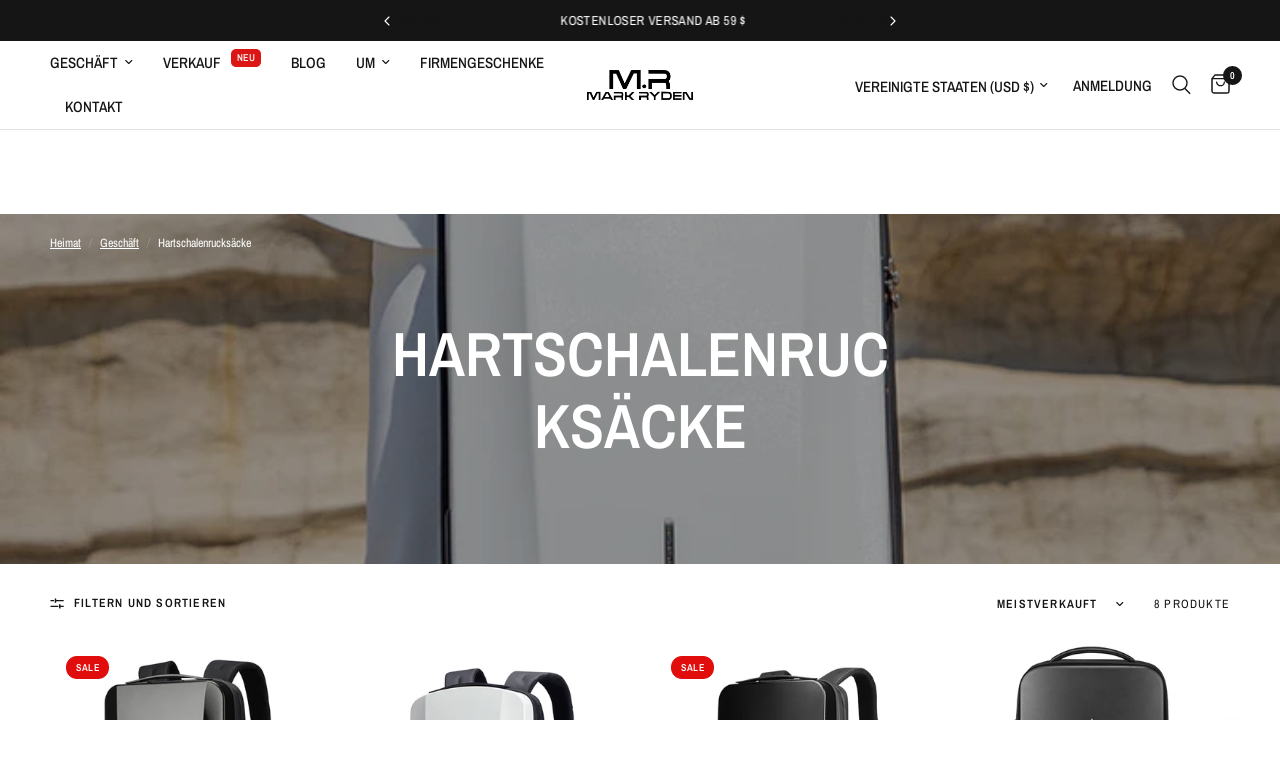

--- FILE ---
content_type: text/html; charset=utf-8
request_url: https://www.markrydenusa.com/de/collections/tech-savvy-laptop-backpacks
body_size: 43447
content:
<!doctype html><html class="no-js" lang="de" dir="ltr">
<head>
 
<meta charset="utf-8">
	<meta http-equiv="X-UA-Compatible" content="IE=edge,chrome=1">
	<meta name="viewport" content="width=device-width, initial-scale=1, maximum-scale=5, viewport-fit=cover">
	<meta name="theme-color" content="#ffffff">
	<link rel="canonical" href="https://www.markrydenusa.com/de/collections/tech-savvy-laptop-backpacks">
	<link rel="preconnect" href="https://cdn.shopify.com" crossorigin>
	<link rel="preload" as="style" href="//www.markrydenusa.com/cdn/shop/t/26/assets/app.css?v=132666050126184008891757840997">

<link rel="preload" as="image" href="//www.markrydenusa.com/cdn/shop/collections/9405SJ_-_3.jpg?v=1755507039" imagesrcset="//www.markrydenusa.com/cdn/shop/collections/9405SJ_-_3.jpg?v=1755507039&width=350 350w,//www.markrydenusa.com/cdn/shop/collections/9405SJ_-_3.jpg?v=1755507039&width=700 700w,//www.markrydenusa.com/cdn/shop/collections/9405SJ_-_3.jpg?v=1755507039&width=800 800w" imagesizes="auto">


<link href="//www.markrydenusa.com/cdn/shop/t/26/assets/animations.min.js?v=125778792411641688251757840997" as="script" rel="preload">

<link href="//www.markrydenusa.com/cdn/shop/t/26/assets/header.js?v=53973329853117484881757840998" as="script" rel="preload">
<link href="//www.markrydenusa.com/cdn/shop/t/26/assets/vendor.min.js?v=57769212839167613861757840998" as="script" rel="preload">
<link href="//www.markrydenusa.com/cdn/shop/t/26/assets/app.js?v=39648928339787647271757840997" as="script" rel="preload">
<link href="//www.markrydenusa.com/cdn/shop/t/26/assets/slideshow.js?v=152163310877988040191757840998" as="script" rel="preload">

<script>
window.lazySizesConfig = window.lazySizesConfig || {};
window.lazySizesConfig.expand = 250;
window.lazySizesConfig.loadMode = 1;
window.lazySizesConfig.loadHidden = false;
</script>


	<link rel="icon" type="image/png" href="//www.markrydenusa.com/cdn/shop/files/MR_favikon_4cea7aaa-09bf-4735-9585-88cae5d743f0.png?crop=center&height=32&v=1732719527&width=32">

	<title>
	Hartschalen-Rucksäcke – Offizieller MARK RYDEN USA Store &ndash; MARK RYDEN USA Official Store
	</title>

	
	<meta name="description" content="Entdecken Sie unsere Kollektion an Hartschalenrucksäcken, die Ihre Sachen sicher und ordentlich aufbewahren. Dank robustem Hartschalenschutz, wasserabweisenden Materialien und durchdachten Fächern vereinen diese Rucksäcke modernes Design mit praktischer Alltagstauglichkeit. Ideal für Reisen, Arbeit oder den täglichen Weg zur Arbeit.">
	
<link rel="preconnect" href="https://fonts.shopifycdn.com" crossorigin>

<meta property="og:site_name" content="MARK RYDEN USA Official Store">
<meta property="og:url" content="https://www.markrydenusa.com/de/collections/tech-savvy-laptop-backpacks">
<meta property="og:title" content="Hartschalen-Rucksäcke – Offizieller MARK RYDEN USA Store">
<meta property="og:type" content="product.group">
<meta property="og:description" content="Entdecken Sie unsere Kollektion an Hartschalenrucksäcken, die Ihre Sachen sicher und ordentlich aufbewahren. Dank robustem Hartschalenschutz, wasserabweisenden Materialien und durchdachten Fächern vereinen diese Rucksäcke modernes Design mit praktischer Alltagstauglichkeit. Ideal für Reisen, Arbeit oder den täglichen Weg zur Arbeit."><meta property="og:image" content="http://www.markrydenusa.com/cdn/shop/collections/9405SJ_-_3.jpg?v=1755507039">
  <meta property="og:image:secure_url" content="https://www.markrydenusa.com/cdn/shop/collections/9405SJ_-_3.jpg?v=1755507039">
  <meta property="og:image:width" content="800">
  <meta property="og:image:height" content="800"><meta name="twitter:card" content="summary_large_image">
<meta name="twitter:title" content="Hartschalen-Rucksäcke – Offizieller MARK RYDEN USA Store">
<meta name="twitter:description" content="Entdecken Sie unsere Kollektion an Hartschalenrucksäcken, die Ihre Sachen sicher und ordentlich aufbewahren. Dank robustem Hartschalenschutz, wasserabweisenden Materialien und durchdachten Fächern vereinen diese Rucksäcke modernes Design mit praktischer Alltagstauglichkeit. Ideal für Reisen, Arbeit oder den täglichen Weg zur Arbeit.">


	<link href="//www.markrydenusa.com/cdn/shop/t/26/assets/app.css?v=132666050126184008891757840997" rel="stylesheet" type="text/css" media="all" />

	<style data-shopify>
	@font-face {
  font-family: "Archivo Narrow";
  font-weight: 400;
  font-style: normal;
  font-display: swap;
  src: url("//www.markrydenusa.com/cdn/fonts/archivo_narrow/archivonarrow_n4.5c3bab850a22055c235cf940f895d873a8689d70.woff2") format("woff2"),
       url("//www.markrydenusa.com/cdn/fonts/archivo_narrow/archivonarrow_n4.ea12dd22d3319d164475c1d047ae8f973041a9ff.woff") format("woff");
}

@font-face {
  font-family: "Archivo Narrow";
  font-weight: 500;
  font-style: normal;
  font-display: swap;
  src: url("//www.markrydenusa.com/cdn/fonts/archivo_narrow/archivonarrow_n5.d7d2ed7fbf03e65de95fbf4dd65b8f16594058a7.woff2") format("woff2"),
       url("//www.markrydenusa.com/cdn/fonts/archivo_narrow/archivonarrow_n5.1b34a2bfca6fa7ceb43f421bf0098175c735e91b.woff") format("woff");
}

@font-face {
  font-family: "Archivo Narrow";
  font-weight: 600;
  font-style: normal;
  font-display: swap;
  src: url("//www.markrydenusa.com/cdn/fonts/archivo_narrow/archivonarrow_n6.39db873f9e4e9c8ab7083354b267ce7500b7ee9e.woff2") format("woff2"),
       url("//www.markrydenusa.com/cdn/fonts/archivo_narrow/archivonarrow_n6.997d285d710a777a602467368cc2fbd11a20033e.woff") format("woff");
}

@font-face {
  font-family: "Archivo Narrow";
  font-weight: 400;
  font-style: italic;
  font-display: swap;
  src: url("//www.markrydenusa.com/cdn/fonts/archivo_narrow/archivonarrow_i4.59445c13f0e607542640c8a56f31dcd8ed680cfa.woff2") format("woff2"),
       url("//www.markrydenusa.com/cdn/fonts/archivo_narrow/archivonarrow_i4.bbf26c99347034f8df1f87b08c4a929cfc5255c8.woff") format("woff");
}

@font-face {
  font-family: "Archivo Narrow";
  font-weight: 600;
  font-style: italic;
  font-display: swap;
  src: url("//www.markrydenusa.com/cdn/fonts/archivo_narrow/archivonarrow_i6.21c69730cb55f9ff454529f520897ee241e78c97.woff2") format("woff2"),
       url("//www.markrydenusa.com/cdn/fonts/archivo_narrow/archivonarrow_i6.6c25ccdf80ef4616ffdc61ea3e51d7ed480f0d13.woff") format("woff");
}


		@font-face {
  font-family: "Archivo Narrow";
  font-weight: 600;
  font-style: normal;
  font-display: swap;
  src: url("//www.markrydenusa.com/cdn/fonts/archivo_narrow/archivonarrow_n6.39db873f9e4e9c8ab7083354b267ce7500b7ee9e.woff2") format("woff2"),
       url("//www.markrydenusa.com/cdn/fonts/archivo_narrow/archivonarrow_n6.997d285d710a777a602467368cc2fbd11a20033e.woff") format("woff");
}

@font-face {
  font-family: "Archivo Narrow";
  font-weight: 400;
  font-style: normal;
  font-display: swap;
  src: url("//www.markrydenusa.com/cdn/fonts/archivo_narrow/archivonarrow_n4.5c3bab850a22055c235cf940f895d873a8689d70.woff2") format("woff2"),
       url("//www.markrydenusa.com/cdn/fonts/archivo_narrow/archivonarrow_n4.ea12dd22d3319d164475c1d047ae8f973041a9ff.woff") format("woff");
}

h1,h2,h3,h4,h5,h6,
	.h1,.h2,.h3,.h4,.h5,.h6,
	.logolink.text-logo,
	.heading-font,
	.h1-xlarge,
	.h1-large,
	.customer-addresses .my-address .address-index {
		font-style: normal;
		font-weight: 600;
		font-family: "Archivo Narrow", sans-serif;
	}
	body,
	.body-font,
	.thb-product-detail .product-title {
		font-style: normal;
		font-weight: 400;
		font-family: "Archivo Narrow", sans-serif;
	}
	:root {
		--mobile-swipe-width: calc(90vw - 30px);
		--font-body-scale: 1.0;
		--font-body-line-height-scale: 1.0;
		--font-body-letter-spacing: 0.0em;
		--font-body-medium-weight: 500;
    --font-body-bold-weight: 600;
		--font-announcement-scale: 1.0;
		--font-heading-scale: 1.2;
		--font-heading-line-height-scale: 1.0;
		--font-heading-letter-spacing: 0.0em;
		--font-navigation-scale: 1.0;
		--navigation-item-spacing: 15px;
		--font-product-title-scale: 1.0;
		--font-product-title-line-height-scale: 1.0;
		--button-letter-spacing: 0.02em;
		--button-font-scale: 1.0;

		--bg-body: #ffffff;
		--bg-body-rgb: 255,255,255;
		--bg-body-darken: #f7f7f7;
		--payment-terms-background-color: #ffffff;
		--color-body: #151515;
		--color-body-rgb: 21,21,21;
		--color-accent: #151515;
		--color-accent-rgb: 21,21,21;
		--color-border: #E2E2E2;
		--color-form-border: #dedede;
		--color-overlay-rgb: 0,0,0;

		--shopify-accelerated-checkout-button-block-size: 48px;
		--shopify-accelerated-checkout-inline-alignment: center;
		--shopify-accelerated-checkout-skeleton-animation-duration: 0.25s;

		--color-announcement-bar-text: #ffffff;
		--color-announcement-bar-bg: #151515;

		--color-header-bg: #ffffff;
		--color-header-bg-rgb: 255,255,255;
		--color-header-text: #151515;
		--color-header-text-rgb: 21,21,21;
		--color-header-links: #151515;
		--color-header-links-rgb: 21,21,21;
		--color-header-links-hover: #151515;
		--color-header-icons: #151515;
		--color-header-border: #E2E2E2;

		--solid-button-background: #151515;
		--solid-button-label: #ffffff;
		--outline-button-label: #151515;
		--button-border-radius: 22px;
		--shopify-accelerated-checkout-button-border-radius: 22px;

		--color-price: #151515;
		--color-price-discounted: #ee3b45;
		--color-star: #FD9A52;
		--color-dots: #151515;

		--color-inventory-instock: #279A4B;
		--color-inventory-lowstock: #FB9E5B;

		--section-spacing-mobile: 50px;
		--section-spacing-desktop: 90px;

		--color-badge-text: #ffffff;
		--color-badge-sold-out: #939393;
		--color-badge-sale: #e10c0c;
		
		--color-badge-preorder: #666666;
		--badge-corner-radius: 13px;

		--color-footer-text: #FFFFFF;
		--color-footer-text-rgb: 255,255,255;
		--color-footer-link: #FFFFFF;
		--color-footer-link-hover: #FFFFFF;
		--color-footer-border: #444444;
		--color-footer-border-rgb: 68,68,68;
		--color-footer-bg: #151515;
	}



</style>


	<script>
		window.theme = window.theme || {};
		theme = {
			settings: {
				money_with_currency_format:"\u003cspan class=money\u003e${{amount}}\u003c\/span\u003e",
				cart_drawer:true,
				product_id: false,
			},
			routes: {
				root_url: '/de',
				cart_url: '/de/cart',
				cart_add_url: '/de/cart/add',
				search_url: '/de/search',
				cart_change_url: '/de/cart/change',
				cart_update_url: '/de/cart/update',
				cart_clear_url: '/de/cart/clear',
				predictive_search_url: '/de/search/suggest',
			},
			variantStrings: {
        addToCart: `In den Warenkorb legen`,
        soldOut: `Ausverkauft`,
        unavailable: `Nicht verfügbar`,
        preOrder: `Vorbestellen`,
      },
			strings: {
				requiresTerms: `Sie müssen den Verkaufsbedingungen zustimmen, um zur Kasse gehen zu können`,
				shippingEstimatorNoResults: `Entschuldige, wir liefern leider niche an Deine Adresse.`,
				shippingEstimatorOneResult: `Es gibt eine Versandklasse für Deine Adresse:`,
				shippingEstimatorMultipleResults: `Es gibt mehrere Versandklassen für Deine Adresse:`,
				shippingEstimatorError: `Ein oder mehrere Fehler sind beim Abrufen der Versandklassen aufgetreten:`
			}
		};
	</script>
	<script>window.performance && window.performance.mark && window.performance.mark('shopify.content_for_header.start');</script><meta name="google-site-verification" content="OPq7JZT2TW6X2fN8K6Y1Xh2InF2lWzFhiytaUtvCraY">
<meta id="shopify-digital-wallet" name="shopify-digital-wallet" content="/30165237897/digital_wallets/dialog">
<meta name="shopify-checkout-api-token" content="0833a5e16262249ff4623d965dec2e48">
<meta id="in-context-paypal-metadata" data-shop-id="30165237897" data-venmo-supported="false" data-environment="production" data-locale="de_DE" data-paypal-v4="true" data-currency="USD">
<link rel="alternate" type="application/atom+xml" title="Feed" href="/de/collections/tech-savvy-laptop-backpacks.atom" />
<link rel="alternate" hreflang="x-default" href="https://www.markrydenusa.com/collections/tech-savvy-laptop-backpacks">
<link rel="alternate" hreflang="en" href="https://www.markrydenusa.com/collections/tech-savvy-laptop-backpacks">
<link rel="alternate" hreflang="de" href="https://www.markrydenusa.com/de/collections/tech-savvy-laptop-backpacks">
<link rel="alternate" hreflang="es" href="https://www.markrydenusa.com/es/collections/tech-savvy-laptop-backpacks">
<link rel="alternate" hreflang="it" href="https://www.markrydenusa.com/it/collections/tech-savvy-laptop-backpacks">
<link rel="alternate" hreflang="tr" href="https://www.markrydenusa.com/tr/collections/tech-savvy-laptop-backpacks">
<link rel="alternate" hreflang="ko" href="https://www.markrydenusa.com/ko/collections/tech-savvy-laptop-backpacks">
<link rel="alternate" hreflang="cs" href="https://www.markrydenusa.com/cs/collections/tech-savvy-laptop-backpacks">
<link rel="alternate" hreflang="ar" href="https://www.markrydenusa.com/ar/collections/tech-savvy-laptop-backpacks">
<link rel="alternate" hreflang="bg" href="https://www.markrydenusa.com/bg/collections/tech-savvy-laptop-backpacks">
<link rel="alternate" hreflang="nl" href="https://www.markrydenusa.com/nl/collections/tech-savvy-laptop-backpacks">
<link rel="alternate" hreflang="fi" href="https://www.markrydenusa.com/fi/collections/tech-savvy-laptop-backpacks">
<link rel="alternate" hreflang="fr" href="https://www.markrydenusa.com/fr/collections/tech-savvy-laptop-backpacks">
<link rel="alternate" hreflang="ja" href="https://www.markrydenusa.com/ja/collections/tech-savvy-laptop-backpacks">
<link rel="alternate" hreflang="lv" href="https://www.markrydenusa.com/lv/collections/tech-savvy-laptop-backpacks">
<link rel="alternate" hreflang="de-DE" href="https://www.markrydenrucksack.de/collections/tech-savvy-laptop-backpacks">
<link rel="alternate" hreflang="es-DE" href="https://www.markrydenrucksack.de/es/collections/tech-savvy-laptop-backpacks">
<link rel="alternate" hreflang="it-DE" href="https://www.markrydenrucksack.de/it/collections/tech-savvy-laptop-backpacks">
<link rel="alternate" hreflang="tr-DE" href="https://www.markrydenrucksack.de/tr/collections/tech-savvy-laptop-backpacks">
<link rel="alternate" hreflang="ko-DE" href="https://www.markrydenrucksack.de/ko/collections/tech-savvy-laptop-backpacks">
<link rel="alternate" hreflang="cs-DE" href="https://www.markrydenrucksack.de/cs/collections/tech-savvy-laptop-backpacks">
<link rel="alternate" hreflang="ar-DE" href="https://www.markrydenrucksack.de/ar/collections/tech-savvy-laptop-backpacks">
<link rel="alternate" hreflang="bg-DE" href="https://www.markrydenrucksack.de/bg/collections/tech-savvy-laptop-backpacks">
<link rel="alternate" hreflang="nl-DE" href="https://www.markrydenrucksack.de/nl/collections/tech-savvy-laptop-backpacks">
<link rel="alternate" hreflang="fi-DE" href="https://www.markrydenrucksack.de/fi/collections/tech-savvy-laptop-backpacks">
<link rel="alternate" hreflang="fr-DE" href="https://www.markrydenrucksack.de/fr/collections/tech-savvy-laptop-backpacks">
<link rel="alternate" hreflang="ja-DE" href="https://www.markrydenrucksack.de/ja/collections/tech-savvy-laptop-backpacks">
<link rel="alternate" hreflang="lv-DE" href="https://www.markrydenrucksack.de/lv/collections/tech-savvy-laptop-backpacks">
<link rel="alternate" hreflang="en-DE" href="https://www.markrydenrucksack.de/en/collections/tech-savvy-laptop-backpacks">
<link rel="alternate" type="application/json+oembed" href="https://www.markrydenusa.com/de/collections/tech-savvy-laptop-backpacks.oembed">
<script async="async" src="/checkouts/internal/preloads.js?locale=de-US"></script>
<link rel="preconnect" href="https://shop.app" crossorigin="anonymous">
<script async="async" src="https://shop.app/checkouts/internal/preloads.js?locale=de-US&shop_id=30165237897" crossorigin="anonymous"></script>
<script id="apple-pay-shop-capabilities" type="application/json">{"shopId":30165237897,"countryCode":"CZ","currencyCode":"USD","merchantCapabilities":["supports3DS"],"merchantId":"gid:\/\/shopify\/Shop\/30165237897","merchantName":"MARK RYDEN USA Official Store","requiredBillingContactFields":["postalAddress","email","phone"],"requiredShippingContactFields":["postalAddress","email","phone"],"shippingType":"shipping","supportedNetworks":["visa","maestro","masterCard","amex"],"total":{"type":"pending","label":"MARK RYDEN USA Official Store","amount":"1.00"},"shopifyPaymentsEnabled":true,"supportsSubscriptions":true}</script>
<script id="shopify-features" type="application/json">{"accessToken":"0833a5e16262249ff4623d965dec2e48","betas":["rich-media-storefront-analytics"],"domain":"www.markrydenusa.com","predictiveSearch":true,"shopId":30165237897,"locale":"de"}</script>
<script>var Shopify = Shopify || {};
Shopify.shop = "mark-ryden-us-official-store.myshopify.com";
Shopify.locale = "de";
Shopify.currency = {"active":"USD","rate":"1.0"};
Shopify.country = "US";
Shopify.theme = {"name":"Updated copy of Reformation - upravit a spustit","id":187391607124,"schema_name":"Reformation","schema_version":"9.0.0","theme_store_id":1762,"role":"main"};
Shopify.theme.handle = "null";
Shopify.theme.style = {"id":null,"handle":null};
Shopify.cdnHost = "www.markrydenusa.com/cdn";
Shopify.routes = Shopify.routes || {};
Shopify.routes.root = "/de/";</script>
<script type="module">!function(o){(o.Shopify=o.Shopify||{}).modules=!0}(window);</script>
<script>!function(o){function n(){var o=[];function n(){o.push(Array.prototype.slice.apply(arguments))}return n.q=o,n}var t=o.Shopify=o.Shopify||{};t.loadFeatures=n(),t.autoloadFeatures=n()}(window);</script>
<script>
  window.ShopifyPay = window.ShopifyPay || {};
  window.ShopifyPay.apiHost = "shop.app\/pay";
  window.ShopifyPay.redirectState = null;
</script>
<script id="shop-js-analytics" type="application/json">{"pageType":"collection"}</script>
<script defer="defer" async type="module" src="//www.markrydenusa.com/cdn/shopifycloud/shop-js/modules/v2/client.init-shop-cart-sync_e98Ab_XN.de.esm.js"></script>
<script defer="defer" async type="module" src="//www.markrydenusa.com/cdn/shopifycloud/shop-js/modules/v2/chunk.common_Pcw9EP95.esm.js"></script>
<script defer="defer" async type="module" src="//www.markrydenusa.com/cdn/shopifycloud/shop-js/modules/v2/chunk.modal_CzmY4ZhL.esm.js"></script>
<script type="module">
  await import("//www.markrydenusa.com/cdn/shopifycloud/shop-js/modules/v2/client.init-shop-cart-sync_e98Ab_XN.de.esm.js");
await import("//www.markrydenusa.com/cdn/shopifycloud/shop-js/modules/v2/chunk.common_Pcw9EP95.esm.js");
await import("//www.markrydenusa.com/cdn/shopifycloud/shop-js/modules/v2/chunk.modal_CzmY4ZhL.esm.js");

  window.Shopify.SignInWithShop?.initShopCartSync?.({"fedCMEnabled":true,"windoidEnabled":true});

</script>
<script>
  window.Shopify = window.Shopify || {};
  if (!window.Shopify.featureAssets) window.Shopify.featureAssets = {};
  window.Shopify.featureAssets['shop-js'] = {"shop-cart-sync":["modules/v2/client.shop-cart-sync_DazCVyJ3.de.esm.js","modules/v2/chunk.common_Pcw9EP95.esm.js","modules/v2/chunk.modal_CzmY4ZhL.esm.js"],"init-fed-cm":["modules/v2/client.init-fed-cm_D0AulfmK.de.esm.js","modules/v2/chunk.common_Pcw9EP95.esm.js","modules/v2/chunk.modal_CzmY4ZhL.esm.js"],"shop-cash-offers":["modules/v2/client.shop-cash-offers_BISyWFEA.de.esm.js","modules/v2/chunk.common_Pcw9EP95.esm.js","modules/v2/chunk.modal_CzmY4ZhL.esm.js"],"shop-login-button":["modules/v2/client.shop-login-button_D_c1vx_E.de.esm.js","modules/v2/chunk.common_Pcw9EP95.esm.js","modules/v2/chunk.modal_CzmY4ZhL.esm.js"],"pay-button":["modules/v2/client.pay-button_CHADzJ4g.de.esm.js","modules/v2/chunk.common_Pcw9EP95.esm.js","modules/v2/chunk.modal_CzmY4ZhL.esm.js"],"shop-button":["modules/v2/client.shop-button_CQnD2U3v.de.esm.js","modules/v2/chunk.common_Pcw9EP95.esm.js","modules/v2/chunk.modal_CzmY4ZhL.esm.js"],"avatar":["modules/v2/client.avatar_BTnouDA3.de.esm.js"],"init-windoid":["modules/v2/client.init-windoid_CmA0-hrC.de.esm.js","modules/v2/chunk.common_Pcw9EP95.esm.js","modules/v2/chunk.modal_CzmY4ZhL.esm.js"],"init-shop-for-new-customer-accounts":["modules/v2/client.init-shop-for-new-customer-accounts_BCzC_Mib.de.esm.js","modules/v2/client.shop-login-button_D_c1vx_E.de.esm.js","modules/v2/chunk.common_Pcw9EP95.esm.js","modules/v2/chunk.modal_CzmY4ZhL.esm.js"],"init-shop-email-lookup-coordinator":["modules/v2/client.init-shop-email-lookup-coordinator_DYzOit4u.de.esm.js","modules/v2/chunk.common_Pcw9EP95.esm.js","modules/v2/chunk.modal_CzmY4ZhL.esm.js"],"init-shop-cart-sync":["modules/v2/client.init-shop-cart-sync_e98Ab_XN.de.esm.js","modules/v2/chunk.common_Pcw9EP95.esm.js","modules/v2/chunk.modal_CzmY4ZhL.esm.js"],"shop-toast-manager":["modules/v2/client.shop-toast-manager_Bc-1elH8.de.esm.js","modules/v2/chunk.common_Pcw9EP95.esm.js","modules/v2/chunk.modal_CzmY4ZhL.esm.js"],"init-customer-accounts":["modules/v2/client.init-customer-accounts_CqlRHmZs.de.esm.js","modules/v2/client.shop-login-button_D_c1vx_E.de.esm.js","modules/v2/chunk.common_Pcw9EP95.esm.js","modules/v2/chunk.modal_CzmY4ZhL.esm.js"],"init-customer-accounts-sign-up":["modules/v2/client.init-customer-accounts-sign-up_DZmBw6yB.de.esm.js","modules/v2/client.shop-login-button_D_c1vx_E.de.esm.js","modules/v2/chunk.common_Pcw9EP95.esm.js","modules/v2/chunk.modal_CzmY4ZhL.esm.js"],"shop-follow-button":["modules/v2/client.shop-follow-button_Cx-w7rSq.de.esm.js","modules/v2/chunk.common_Pcw9EP95.esm.js","modules/v2/chunk.modal_CzmY4ZhL.esm.js"],"checkout-modal":["modules/v2/client.checkout-modal_Djjmh8qM.de.esm.js","modules/v2/chunk.common_Pcw9EP95.esm.js","modules/v2/chunk.modal_CzmY4ZhL.esm.js"],"shop-login":["modules/v2/client.shop-login_DMZMgoZf.de.esm.js","modules/v2/chunk.common_Pcw9EP95.esm.js","modules/v2/chunk.modal_CzmY4ZhL.esm.js"],"lead-capture":["modules/v2/client.lead-capture_SqejaEd8.de.esm.js","modules/v2/chunk.common_Pcw9EP95.esm.js","modules/v2/chunk.modal_CzmY4ZhL.esm.js"],"payment-terms":["modules/v2/client.payment-terms_DUeEqFTJ.de.esm.js","modules/v2/chunk.common_Pcw9EP95.esm.js","modules/v2/chunk.modal_CzmY4ZhL.esm.js"]};
</script>
<script>(function() {
  var isLoaded = false;
  function asyncLoad() {
    if (isLoaded) return;
    isLoaded = true;
    var urls = ["\/\/cdn.ywxi.net\/js\/partner-shopify.js?shop=mark-ryden-us-official-store.myshopify.com","\/\/cdn.ywxi.net\/js\/partner-shopify.js?shop=mark-ryden-us-official-store.myshopify.com","\/\/staticw2.yotpo.com\/WvymBsHQl6av1rka2rYIC2ZVfzvXiOsJ0ZRsYXQq\/widget.js?shop=mark-ryden-us-official-store.myshopify.com","https:\/\/ecommplugins-scripts.trustpilot.com\/v2.1\/js\/header.min.js?settings=eyJrZXkiOiJUeDZKcWZMMmMyWExYcjRMIiwicyI6InNrdSJ9\u0026shop=mark-ryden-us-official-store.myshopify.com","https:\/\/ecommplugins-trustboxsettings.trustpilot.com\/mark-ryden-us-official-store.myshopify.com.js?settings=1698410111193\u0026shop=mark-ryden-us-official-store.myshopify.com","https:\/\/widget.trustpilot.com\/bootstrap\/v5\/tp.widget.sync.bootstrap.min.js?shop=mark-ryden-us-official-store.myshopify.com","https:\/\/chimpstatic.com\/mcjs-connected\/js\/users\/5ca3636546ed690884aaaffd0\/8776d0b30c1ad64a0ba41d40b.js?shop=mark-ryden-us-official-store.myshopify.com","https:\/\/easygdpr.b-cdn.net\/v\/1553540745\/gdpr.min.js?shop=mark-ryden-us-official-store.myshopify.com","https:\/\/cdncozyantitheft.addons.business\/js\/script_tags\/mark-ryden-us-official-store\/OOIU7jvLwpivvohjPzXYB8CYcEWWVRhp.js?shop=mark-ryden-us-official-store.myshopify.com","https:\/\/d1639lhkj5l89m.cloudfront.net\/js\/storefront\/uppromote.js?shop=mark-ryden-us-official-store.myshopify.com","\/\/cdn.shopify.com\/proxy\/87f3ce53f8cdc80f5bb7b36321abdf041ddc110447625706381759d55fadd4a9\/huracdn.com\/js\/script.min.js?v=1.0.8\u0026shop=mark-ryden-us-official-store.myshopify.com\u0026sp-cache-control=cHVibGljLCBtYXgtYWdlPTkwMA","https:\/\/cdn.nfcube.com\/instafeed-17568f38a0745a3c1d13add266bc5ac1.js?shop=mark-ryden-us-official-store.myshopify.com","https:\/\/cdn2.ryviu.com\/v\/static\/js\/app.js?shop=mark-ryden-us-official-store.myshopify.com","\/\/www.powr.io\/powr.js?powr-token=mark-ryden-us-official-store.myshopify.com\u0026external-type=shopify\u0026shop=mark-ryden-us-official-store.myshopify.com","https:\/\/cdn.robinpro.gallery\/js\/client.js?v=5ad0431\u0026shop=mark-ryden-us-official-store.myshopify.com"];
    for (var i = 0; i < urls.length; i++) {
      var s = document.createElement('script');
      s.type = 'text/javascript';
      s.async = true;
      s.src = urls[i];
      var x = document.getElementsByTagName('script')[0];
      x.parentNode.insertBefore(s, x);
    }
  };
  if(window.attachEvent) {
    window.attachEvent('onload', asyncLoad);
  } else {
    window.addEventListener('load', asyncLoad, false);
  }
})();</script>
<script id="__st">var __st={"a":30165237897,"offset":3600,"reqid":"fd1d0432-fb83-45d9-be89-add9182a46d0-1769326015","pageurl":"www.markrydenusa.com\/de\/collections\/tech-savvy-laptop-backpacks","u":"ebe632771adb","p":"collection","rtyp":"collection","rid":602392297812};</script>
<script>window.ShopifyPaypalV4VisibilityTracking = true;</script>
<script id="captcha-bootstrap">!function(){'use strict';const t='contact',e='account',n='new_comment',o=[[t,t],['blogs',n],['comments',n],[t,'customer']],c=[[e,'customer_login'],[e,'guest_login'],[e,'recover_customer_password'],[e,'create_customer']],r=t=>t.map((([t,e])=>`form[action*='/${t}']:not([data-nocaptcha='true']) input[name='form_type'][value='${e}']`)).join(','),a=t=>()=>t?[...document.querySelectorAll(t)].map((t=>t.form)):[];function s(){const t=[...o],e=r(t);return a(e)}const i='password',u='form_key',d=['recaptcha-v3-token','g-recaptcha-response','h-captcha-response',i],f=()=>{try{return window.sessionStorage}catch{return}},m='__shopify_v',_=t=>t.elements[u];function p(t,e,n=!1){try{const o=window.sessionStorage,c=JSON.parse(o.getItem(e)),{data:r}=function(t){const{data:e,action:n}=t;return t[m]||n?{data:e,action:n}:{data:t,action:n}}(c);for(const[e,n]of Object.entries(r))t.elements[e]&&(t.elements[e].value=n);n&&o.removeItem(e)}catch(o){console.error('form repopulation failed',{error:o})}}const l='form_type',E='cptcha';function T(t){t.dataset[E]=!0}const w=window,h=w.document,L='Shopify',v='ce_forms',y='captcha';let A=!1;((t,e)=>{const n=(g='f06e6c50-85a8-45c8-87d0-21a2b65856fe',I='https://cdn.shopify.com/shopifycloud/storefront-forms-hcaptcha/ce_storefront_forms_captcha_hcaptcha.v1.5.2.iife.js',D={infoText:'Durch hCaptcha geschützt',privacyText:'Datenschutz',termsText:'Allgemeine Geschäftsbedingungen'},(t,e,n)=>{const o=w[L][v],c=o.bindForm;if(c)return c(t,g,e,D).then(n);var r;o.q.push([[t,g,e,D],n]),r=I,A||(h.body.append(Object.assign(h.createElement('script'),{id:'captcha-provider',async:!0,src:r})),A=!0)});var g,I,D;w[L]=w[L]||{},w[L][v]=w[L][v]||{},w[L][v].q=[],w[L][y]=w[L][y]||{},w[L][y].protect=function(t,e){n(t,void 0,e),T(t)},Object.freeze(w[L][y]),function(t,e,n,w,h,L){const[v,y,A,g]=function(t,e,n){const i=e?o:[],u=t?c:[],d=[...i,...u],f=r(d),m=r(i),_=r(d.filter((([t,e])=>n.includes(e))));return[a(f),a(m),a(_),s()]}(w,h,L),I=t=>{const e=t.target;return e instanceof HTMLFormElement?e:e&&e.form},D=t=>v().includes(t);t.addEventListener('submit',(t=>{const e=I(t);if(!e)return;const n=D(e)&&!e.dataset.hcaptchaBound&&!e.dataset.recaptchaBound,o=_(e),c=g().includes(e)&&(!o||!o.value);(n||c)&&t.preventDefault(),c&&!n&&(function(t){try{if(!f())return;!function(t){const e=f();if(!e)return;const n=_(t);if(!n)return;const o=n.value;o&&e.removeItem(o)}(t);const e=Array.from(Array(32),(()=>Math.random().toString(36)[2])).join('');!function(t,e){_(t)||t.append(Object.assign(document.createElement('input'),{type:'hidden',name:u})),t.elements[u].value=e}(t,e),function(t,e){const n=f();if(!n)return;const o=[...t.querySelectorAll(`input[type='${i}']`)].map((({name:t})=>t)),c=[...d,...o],r={};for(const[a,s]of new FormData(t).entries())c.includes(a)||(r[a]=s);n.setItem(e,JSON.stringify({[m]:1,action:t.action,data:r}))}(t,e)}catch(e){console.error('failed to persist form',e)}}(e),e.submit())}));const S=(t,e)=>{t&&!t.dataset[E]&&(n(t,e.some((e=>e===t))),T(t))};for(const o of['focusin','change'])t.addEventListener(o,(t=>{const e=I(t);D(e)&&S(e,y())}));const B=e.get('form_key'),M=e.get(l),P=B&&M;t.addEventListener('DOMContentLoaded',(()=>{const t=y();if(P)for(const e of t)e.elements[l].value===M&&p(e,B);[...new Set([...A(),...v().filter((t=>'true'===t.dataset.shopifyCaptcha))])].forEach((e=>S(e,t)))}))}(h,new URLSearchParams(w.location.search),n,t,e,['guest_login'])})(!0,!0)}();</script>
<script integrity="sha256-4kQ18oKyAcykRKYeNunJcIwy7WH5gtpwJnB7kiuLZ1E=" data-source-attribution="shopify.loadfeatures" defer="defer" src="//www.markrydenusa.com/cdn/shopifycloud/storefront/assets/storefront/load_feature-a0a9edcb.js" crossorigin="anonymous"></script>
<script crossorigin="anonymous" defer="defer" src="//www.markrydenusa.com/cdn/shopifycloud/storefront/assets/shopify_pay/storefront-65b4c6d7.js?v=20250812"></script>
<script data-source-attribution="shopify.dynamic_checkout.dynamic.init">var Shopify=Shopify||{};Shopify.PaymentButton=Shopify.PaymentButton||{isStorefrontPortableWallets:!0,init:function(){window.Shopify.PaymentButton.init=function(){};var t=document.createElement("script");t.src="https://www.markrydenusa.com/cdn/shopifycloud/portable-wallets/latest/portable-wallets.de.js",t.type="module",document.head.appendChild(t)}};
</script>
<script data-source-attribution="shopify.dynamic_checkout.buyer_consent">
  function portableWalletsHideBuyerConsent(e){var t=document.getElementById("shopify-buyer-consent"),n=document.getElementById("shopify-subscription-policy-button");t&&n&&(t.classList.add("hidden"),t.setAttribute("aria-hidden","true"),n.removeEventListener("click",e))}function portableWalletsShowBuyerConsent(e){var t=document.getElementById("shopify-buyer-consent"),n=document.getElementById("shopify-subscription-policy-button");t&&n&&(t.classList.remove("hidden"),t.removeAttribute("aria-hidden"),n.addEventListener("click",e))}window.Shopify?.PaymentButton&&(window.Shopify.PaymentButton.hideBuyerConsent=portableWalletsHideBuyerConsent,window.Shopify.PaymentButton.showBuyerConsent=portableWalletsShowBuyerConsent);
</script>
<script data-source-attribution="shopify.dynamic_checkout.cart.bootstrap">document.addEventListener("DOMContentLoaded",(function(){function t(){return document.querySelector("shopify-accelerated-checkout-cart, shopify-accelerated-checkout")}if(t())Shopify.PaymentButton.init();else{new MutationObserver((function(e,n){t()&&(Shopify.PaymentButton.init(),n.disconnect())})).observe(document.body,{childList:!0,subtree:!0})}}));
</script>
<script id='scb4127' type='text/javascript' async='' src='https://www.markrydenusa.com/cdn/shopifycloud/privacy-banner/storefront-banner.js'></script><link id="shopify-accelerated-checkout-styles" rel="stylesheet" media="screen" href="https://www.markrydenusa.com/cdn/shopifycloud/portable-wallets/latest/accelerated-checkout-backwards-compat.css" crossorigin="anonymous">
<style id="shopify-accelerated-checkout-cart">
        #shopify-buyer-consent {
  margin-top: 1em;
  display: inline-block;
  width: 100%;
}

#shopify-buyer-consent.hidden {
  display: none;
}

#shopify-subscription-policy-button {
  background: none;
  border: none;
  padding: 0;
  text-decoration: underline;
  font-size: inherit;
  cursor: pointer;
}

#shopify-subscription-policy-button::before {
  box-shadow: none;
}

      </style>

<script>window.performance && window.performance.mark && window.performance.mark('shopify.content_for_header.end');</script> <!-- Header hook for plugins -->

	<script>document.documentElement.className = document.documentElement.className.replace('no-js', 'js');</script>
	
<!-- BEGIN app block: shopify://apps/yotpo-product-reviews/blocks/settings/eb7dfd7d-db44-4334-bc49-c893b51b36cf -->


<script type="text/javascript">
  (function e(){var e=document.createElement("script");
  e.type="text/javascript",e.async=true,
  e.src="//staticw2.yotpo.com/WvymBsHQl6av1rka2rYIC2ZVfzvXiOsJ0ZRsYXQq/widget.js?lang=de";
  var t=document.getElementsByTagName("script")[0];
  t.parentNode.insertBefore(e,t)})();
</script>



  
<!-- END app block --><!-- BEGIN app block: shopify://apps/ryviu-product-reviews-app/blocks/ryviu-js/807ad6ed-1a6a-4559-abea-ed062858d9da -->
<script>
  // RYVIU APP :: Settings
  var ryviu_global_settings = {"form":{"required":"Please enter required fields","addPhotos":"Upload Photos","showTitle":true,"titleForm":"Write a review","titleName":"Your Name","acceptFile":"Accept .jpg, .png and max 2MB each","colorInput":"#464646","colorTitle":"#696969","noticeName":"Your name is required field","titleEmail":"Your Email","titleReply":"Replies","autoPublish":true,"buttonReply":"Submit","colorNotice":"#dd2c00","colorSubmit":"#ffffff","noticeEmail":"Your email is required and valid email","qualityText":"Quality*","titleSubmit":"Submit Your Review","titleComment":"Comment","titleSubject":"Review Title","titleSuccess":"Thank you! Your review is submited.","colorStarForm":"#ececec","commentButton":"Comment","noticeSubject":"Title is required field","showtitleForm":true,"errorSentReply":"Can not send your reply.","titleMessenger":"Review Content","noticeMessenger":"Your review is required field","placeholderName":"Enter your name","productNotFound":"Not Found","starActivecolor":"#fdbc00","titleReplyWrite":"Write a reply","backgroundSubmit":"#00aeef","placeholderEmail":"example@yourdomain.com","buttonCancelReply":"Cancel","placeholderSubject":"Enter your title","replyIsunderReivew":"Your reply is under review.","titleWriteEmailForm":"Rating","placeholderMessenger":"Enter your message","titleFormReviewEmail":"Leave feedback","loadAfterContentLoaded":true,"placeholderCommentMessenger":"Write something"},"questions":{"by_text":"Author","of_text":"of","on_text":"on","des_form":"Ask a question to the community here","name_form":"Your Name","email_form":"Your Email Address","input_text":"Have a question? Search for answers","title_form":"No answer found?","answer_form":"Your answers","answer_text":"Answer question","newest_text":"Latest New","notice_form":"Complete before submitting","submit_form":"Send a question","helpful_text":"Most helpful","showing_text":"Show","question_form":"Your question","titleCustomer":"","community_text":"Ask the community here","questions_text":"questions","title_answer_form":"Answer question","ask_community_text":"Ask the community","submit_answer_form":"Send a reply","write_question_text":"Ask a question","question_answer_form":"Question","placeholder_answer_form":"Answer is a required field!","placeholder_question_form":"Question is a required field!"},"targetLang":"en","review_widget":{"star":1,"style":"style2","title":true,"byText":"By","ofText":"of","tstar1":"Terrible","tstar2":"Poor","tstar3":"Average","tstar4":"Good","tstar5":"Excellent","average":"Average","hasOnly":"Has one","nostars":false,"nowrite":false,"seeLess":"See less","seeMore":"See more","hideFlag":false,"hidedate":false,"loadMore":"Load more","noavatar":false,"noreview":true,"order_by":"late","showText":"Show:","showspam":true,"starText":"Star","thankYou":"Thank you!","clearText":"All","clear_all":"Clear all","darkTheme":false,"noReviews":"No reviews","outofText":"out of","random_to":20,"replyText":"reply","ryplyText":"Comments","starStyle":"style1","starcolor":"#e6e6e6","starsText":"Stars","colorTitle":"#6c8187","colorWrite":"#ffffff","customDate":"dd\/MM\/yy","dateSelect":"dateDefaut","helpulText":"Is this helpful?","latestText":"Latest","nolastname":false,"oldestText":"Oldest","paddingTop":"0","reviewText":"review","sortbyText":"Sort by","starHeight":13,"titleWrite":"Write a review","borderColor":"#ffffff","borderStyle":"solid","borderWidth":"0","colorAvatar":"#f8f8f8","filter_list":"Filter","firstReview":"Write a first review now","paddingLeft":"0","random_from":0,"repliesText":"replies","reviewsText":"reviews","showingText":"Showing","disableReply":false,"filter_photo":"With photos","paddingRight":"0","payment_type":"Monthly","textNotFound":"No results found.","textVerified":"Verified buyer","colorVerified":"#05d92d","disableHelpul":false,"disableWidget":false,"filter_review":"Filter","hideImgAvatar":false,"paddingBottom":"0","titleCustomer":"Customer Reviews","customerPhotos":"Customer Photos","filter_replies":"With replies","filter_reviews":"all","imagesSortText":"Images","submitDoneText":"Your review has been submitted.","backgroundRyviu":"transparent","backgroundWrite":"rgb(0, 0, 0)","defaultSortText":"Default","disablePurchase":false,"reviewTotalText":"Review","starActiveStyle":"style1","starActivecolor":"rgb(255, 213, 46)","submitErrorText":"Can not send your review.","emptyDescription":"There are no reviews.","mostLikeSortText":"Most likes","noticeWriteFirst":"Be the first to","reviewTotalTexts":"Reviews","show_title_customer":false,"filter_reviews_local":"US"},"design_settings":{"date":"timeago","sort":"late","paging":"load_more","showing":30,"timeAgo":true,"url_shop":"www.markrydenusa.com","colection":true,"no_number":false,"no_review":true,"defautDate":"timeago","defaultDate":"timeago","webFontSize":13,"client_theme":"masonry","verify_reply":true,"verify_review":true,"reviews_per_page":"10","aimgs":false}};
  var ryviu_version = '2';
  if (typeof Shopify !== 'undefined' && Shopify.designMode && document.documentElement) {
    document.documentElement.classList.add('ryviu-shopify-mode');
  }
</script>



<!-- END app block --><!-- BEGIN app block: shopify://apps/klaviyo-email-marketing-sms/blocks/klaviyo-onsite-embed/2632fe16-c075-4321-a88b-50b567f42507 -->












  <script async src="https://static.klaviyo.com/onsite/js/SGxtqC/klaviyo.js?company_id=SGxtqC"></script>
  <script>!function(){if(!window.klaviyo){window._klOnsite=window._klOnsite||[];try{window.klaviyo=new Proxy({},{get:function(n,i){return"push"===i?function(){var n;(n=window._klOnsite).push.apply(n,arguments)}:function(){for(var n=arguments.length,o=new Array(n),w=0;w<n;w++)o[w]=arguments[w];var t="function"==typeof o[o.length-1]?o.pop():void 0,e=new Promise((function(n){window._klOnsite.push([i].concat(o,[function(i){t&&t(i),n(i)}]))}));return e}}})}catch(n){window.klaviyo=window.klaviyo||[],window.klaviyo.push=function(){var n;(n=window._klOnsite).push.apply(n,arguments)}}}}();</script>

  




  <script>
    window.klaviyoReviewsProductDesignMode = false
  </script>







<!-- END app block --><link href="https://monorail-edge.shopifysvc.com" rel="dns-prefetch">
<script>(function(){if ("sendBeacon" in navigator && "performance" in window) {try {var session_token_from_headers = performance.getEntriesByType('navigation')[0].serverTiming.find(x => x.name == '_s').description;} catch {var session_token_from_headers = undefined;}var session_cookie_matches = document.cookie.match(/_shopify_s=([^;]*)/);var session_token_from_cookie = session_cookie_matches && session_cookie_matches.length === 2 ? session_cookie_matches[1] : "";var session_token = session_token_from_headers || session_token_from_cookie || "";function handle_abandonment_event(e) {var entries = performance.getEntries().filter(function(entry) {return /monorail-edge.shopifysvc.com/.test(entry.name);});if (!window.abandonment_tracked && entries.length === 0) {window.abandonment_tracked = true;var currentMs = Date.now();var navigation_start = performance.timing.navigationStart;var payload = {shop_id: 30165237897,url: window.location.href,navigation_start,duration: currentMs - navigation_start,session_token,page_type: "collection"};window.navigator.sendBeacon("https://monorail-edge.shopifysvc.com/v1/produce", JSON.stringify({schema_id: "online_store_buyer_site_abandonment/1.1",payload: payload,metadata: {event_created_at_ms: currentMs,event_sent_at_ms: currentMs}}));}}window.addEventListener('pagehide', handle_abandonment_event);}}());</script>
<script id="web-pixels-manager-setup">(function e(e,d,r,n,o){if(void 0===o&&(o={}),!Boolean(null===(a=null===(i=window.Shopify)||void 0===i?void 0:i.analytics)||void 0===a?void 0:a.replayQueue)){var i,a;window.Shopify=window.Shopify||{};var t=window.Shopify;t.analytics=t.analytics||{};var s=t.analytics;s.replayQueue=[],s.publish=function(e,d,r){return s.replayQueue.push([e,d,r]),!0};try{self.performance.mark("wpm:start")}catch(e){}var l=function(){var e={modern:/Edge?\/(1{2}[4-9]|1[2-9]\d|[2-9]\d{2}|\d{4,})\.\d+(\.\d+|)|Firefox\/(1{2}[4-9]|1[2-9]\d|[2-9]\d{2}|\d{4,})\.\d+(\.\d+|)|Chrom(ium|e)\/(9{2}|\d{3,})\.\d+(\.\d+|)|(Maci|X1{2}).+ Version\/(15\.\d+|(1[6-9]|[2-9]\d|\d{3,})\.\d+)([,.]\d+|)( \(\w+\)|)( Mobile\/\w+|) Safari\/|Chrome.+OPR\/(9{2}|\d{3,})\.\d+\.\d+|(CPU[ +]OS|iPhone[ +]OS|CPU[ +]iPhone|CPU IPhone OS|CPU iPad OS)[ +]+(15[._]\d+|(1[6-9]|[2-9]\d|\d{3,})[._]\d+)([._]\d+|)|Android:?[ /-](13[3-9]|1[4-9]\d|[2-9]\d{2}|\d{4,})(\.\d+|)(\.\d+|)|Android.+Firefox\/(13[5-9]|1[4-9]\d|[2-9]\d{2}|\d{4,})\.\d+(\.\d+|)|Android.+Chrom(ium|e)\/(13[3-9]|1[4-9]\d|[2-9]\d{2}|\d{4,})\.\d+(\.\d+|)|SamsungBrowser\/([2-9]\d|\d{3,})\.\d+/,legacy:/Edge?\/(1[6-9]|[2-9]\d|\d{3,})\.\d+(\.\d+|)|Firefox\/(5[4-9]|[6-9]\d|\d{3,})\.\d+(\.\d+|)|Chrom(ium|e)\/(5[1-9]|[6-9]\d|\d{3,})\.\d+(\.\d+|)([\d.]+$|.*Safari\/(?![\d.]+ Edge\/[\d.]+$))|(Maci|X1{2}).+ Version\/(10\.\d+|(1[1-9]|[2-9]\d|\d{3,})\.\d+)([,.]\d+|)( \(\w+\)|)( Mobile\/\w+|) Safari\/|Chrome.+OPR\/(3[89]|[4-9]\d|\d{3,})\.\d+\.\d+|(CPU[ +]OS|iPhone[ +]OS|CPU[ +]iPhone|CPU IPhone OS|CPU iPad OS)[ +]+(10[._]\d+|(1[1-9]|[2-9]\d|\d{3,})[._]\d+)([._]\d+|)|Android:?[ /-](13[3-9]|1[4-9]\d|[2-9]\d{2}|\d{4,})(\.\d+|)(\.\d+|)|Mobile Safari.+OPR\/([89]\d|\d{3,})\.\d+\.\d+|Android.+Firefox\/(13[5-9]|1[4-9]\d|[2-9]\d{2}|\d{4,})\.\d+(\.\d+|)|Android.+Chrom(ium|e)\/(13[3-9]|1[4-9]\d|[2-9]\d{2}|\d{4,})\.\d+(\.\d+|)|Android.+(UC? ?Browser|UCWEB|U3)[ /]?(15\.([5-9]|\d{2,})|(1[6-9]|[2-9]\d|\d{3,})\.\d+)\.\d+|SamsungBrowser\/(5\.\d+|([6-9]|\d{2,})\.\d+)|Android.+MQ{2}Browser\/(14(\.(9|\d{2,})|)|(1[5-9]|[2-9]\d|\d{3,})(\.\d+|))(\.\d+|)|K[Aa][Ii]OS\/(3\.\d+|([4-9]|\d{2,})\.\d+)(\.\d+|)/},d=e.modern,r=e.legacy,n=navigator.userAgent;return n.match(d)?"modern":n.match(r)?"legacy":"unknown"}(),u="modern"===l?"modern":"legacy",c=(null!=n?n:{modern:"",legacy:""})[u],f=function(e){return[e.baseUrl,"/wpm","/b",e.hashVersion,"modern"===e.buildTarget?"m":"l",".js"].join("")}({baseUrl:d,hashVersion:r,buildTarget:u}),m=function(e){var d=e.version,r=e.bundleTarget,n=e.surface,o=e.pageUrl,i=e.monorailEndpoint;return{emit:function(e){var a=e.status,t=e.errorMsg,s=(new Date).getTime(),l=JSON.stringify({metadata:{event_sent_at_ms:s},events:[{schema_id:"web_pixels_manager_load/3.1",payload:{version:d,bundle_target:r,page_url:o,status:a,surface:n,error_msg:t},metadata:{event_created_at_ms:s}}]});if(!i)return console&&console.warn&&console.warn("[Web Pixels Manager] No Monorail endpoint provided, skipping logging."),!1;try{return self.navigator.sendBeacon.bind(self.navigator)(i,l)}catch(e){}var u=new XMLHttpRequest;try{return u.open("POST",i,!0),u.setRequestHeader("Content-Type","text/plain"),u.send(l),!0}catch(e){return console&&console.warn&&console.warn("[Web Pixels Manager] Got an unhandled error while logging to Monorail."),!1}}}}({version:r,bundleTarget:l,surface:e.surface,pageUrl:self.location.href,monorailEndpoint:e.monorailEndpoint});try{o.browserTarget=l,function(e){var d=e.src,r=e.async,n=void 0===r||r,o=e.onload,i=e.onerror,a=e.sri,t=e.scriptDataAttributes,s=void 0===t?{}:t,l=document.createElement("script"),u=document.querySelector("head"),c=document.querySelector("body");if(l.async=n,l.src=d,a&&(l.integrity=a,l.crossOrigin="anonymous"),s)for(var f in s)if(Object.prototype.hasOwnProperty.call(s,f))try{l.dataset[f]=s[f]}catch(e){}if(o&&l.addEventListener("load",o),i&&l.addEventListener("error",i),u)u.appendChild(l);else{if(!c)throw new Error("Did not find a head or body element to append the script");c.appendChild(l)}}({src:f,async:!0,onload:function(){if(!function(){var e,d;return Boolean(null===(d=null===(e=window.Shopify)||void 0===e?void 0:e.analytics)||void 0===d?void 0:d.initialized)}()){var d=window.webPixelsManager.init(e)||void 0;if(d){var r=window.Shopify.analytics;r.replayQueue.forEach((function(e){var r=e[0],n=e[1],o=e[2];d.publishCustomEvent(r,n,o)})),r.replayQueue=[],r.publish=d.publishCustomEvent,r.visitor=d.visitor,r.initialized=!0}}},onerror:function(){return m.emit({status:"failed",errorMsg:"".concat(f," has failed to load")})},sri:function(e){var d=/^sha384-[A-Za-z0-9+/=]+$/;return"string"==typeof e&&d.test(e)}(c)?c:"",scriptDataAttributes:o}),m.emit({status:"loading"})}catch(e){m.emit({status:"failed",errorMsg:(null==e?void 0:e.message)||"Unknown error"})}}})({shopId: 30165237897,storefrontBaseUrl: "https://www.markrydenusa.com",extensionsBaseUrl: "https://extensions.shopifycdn.com/cdn/shopifycloud/web-pixels-manager",monorailEndpoint: "https://monorail-edge.shopifysvc.com/unstable/produce_batch",surface: "storefront-renderer",enabledBetaFlags: ["2dca8a86"],webPixelsConfigList: [{"id":"3029893460","configuration":"{\"accountID\":\"SGxtqC\",\"webPixelConfig\":\"eyJlbmFibGVBZGRlZFRvQ2FydEV2ZW50cyI6IHRydWV9\"}","eventPayloadVersion":"v1","runtimeContext":"STRICT","scriptVersion":"524f6c1ee37bacdca7657a665bdca589","type":"APP","apiClientId":123074,"privacyPurposes":["ANALYTICS","MARKETING"],"dataSharingAdjustments":{"protectedCustomerApprovalScopes":["read_customer_address","read_customer_email","read_customer_name","read_customer_personal_data","read_customer_phone"]}},{"id":"2883649876","configuration":"{\"shopId\":\"19781\",\"env\":\"production\",\"metaData\":\"[]\"}","eventPayloadVersion":"v1","runtimeContext":"STRICT","scriptVersion":"c5d4d7bbb4a4a4292a8a7b5334af7e3d","type":"APP","apiClientId":2773553,"privacyPurposes":[],"dataSharingAdjustments":{"protectedCustomerApprovalScopes":["read_customer_address","read_customer_email","read_customer_name","read_customer_personal_data","read_customer_phone"]}},{"id":"1169686868","configuration":"{\"config\":\"{\\\"google_tag_ids\\\":[\\\"G-XYQQB0WTVP\\\",\\\"AW-520376263\\\",\\\"GT-5MCRXLQ\\\"],\\\"target_country\\\":\\\"US\\\",\\\"gtag_events\\\":[{\\\"type\\\":\\\"begin_checkout\\\",\\\"action_label\\\":[\\\"G-XYQQB0WTVP\\\",\\\"AW-520376263\\\/1_7ECNyuucgDEMefkfgB\\\"]},{\\\"type\\\":\\\"search\\\",\\\"action_label\\\":[\\\"G-XYQQB0WTVP\\\",\\\"AW-520376263\\\/85CECN-uucgDEMefkfgB\\\"]},{\\\"type\\\":\\\"view_item\\\",\\\"action_label\\\":[\\\"G-XYQQB0WTVP\\\",\\\"AW-520376263\\\/UeS4CLyjucgDEMefkfgB\\\",\\\"MC-WEL588THTT\\\"]},{\\\"type\\\":\\\"purchase\\\",\\\"action_label\\\":[\\\"G-XYQQB0WTVP\\\",\\\"AW-520376263\\\/8ZvFCLmjucgDEMefkfgB\\\",\\\"MC-WEL588THTT\\\"]},{\\\"type\\\":\\\"page_view\\\",\\\"action_label\\\":[\\\"G-XYQQB0WTVP\\\",\\\"AW-520376263\\\/kGbrCLajucgDEMefkfgB\\\",\\\"MC-WEL588THTT\\\"]},{\\\"type\\\":\\\"add_payment_info\\\",\\\"action_label\\\":[\\\"G-XYQQB0WTVP\\\",\\\"AW-520376263\\\/sfVVCOKuucgDEMefkfgB\\\"]},{\\\"type\\\":\\\"add_to_cart\\\",\\\"action_label\\\":[\\\"G-XYQQB0WTVP\\\",\\\"AW-520376263\\\/nHThCNmuucgDEMefkfgB\\\"]}],\\\"enable_monitoring_mode\\\":false}\"}","eventPayloadVersion":"v1","runtimeContext":"OPEN","scriptVersion":"b2a88bafab3e21179ed38636efcd8a93","type":"APP","apiClientId":1780363,"privacyPurposes":[],"dataSharingAdjustments":{"protectedCustomerApprovalScopes":["read_customer_address","read_customer_email","read_customer_name","read_customer_personal_data","read_customer_phone"]}},{"id":"426279252","configuration":"{\"pixel_id\":\"230940124757816\",\"pixel_type\":\"facebook_pixel\",\"metaapp_system_user_token\":\"-\"}","eventPayloadVersion":"v1","runtimeContext":"OPEN","scriptVersion":"ca16bc87fe92b6042fbaa3acc2fbdaa6","type":"APP","apiClientId":2329312,"privacyPurposes":["ANALYTICS","MARKETING","SALE_OF_DATA"],"dataSharingAdjustments":{"protectedCustomerApprovalScopes":["read_customer_address","read_customer_email","read_customer_name","read_customer_personal_data","read_customer_phone"]}},{"id":"190677332","eventPayloadVersion":"v1","runtimeContext":"LAX","scriptVersion":"1","type":"CUSTOM","privacyPurposes":["ANALYTICS"],"name":"Google Analytics tag (migrated)"},{"id":"shopify-app-pixel","configuration":"{}","eventPayloadVersion":"v1","runtimeContext":"STRICT","scriptVersion":"0450","apiClientId":"shopify-pixel","type":"APP","privacyPurposes":["ANALYTICS","MARKETING"]},{"id":"shopify-custom-pixel","eventPayloadVersion":"v1","runtimeContext":"LAX","scriptVersion":"0450","apiClientId":"shopify-pixel","type":"CUSTOM","privacyPurposes":["ANALYTICS","MARKETING"]}],isMerchantRequest: false,initData: {"shop":{"name":"MARK RYDEN USA Official Store","paymentSettings":{"currencyCode":"USD"},"myshopifyDomain":"mark-ryden-us-official-store.myshopify.com","countryCode":"CZ","storefrontUrl":"https:\/\/www.markrydenusa.com\/de"},"customer":null,"cart":null,"checkout":null,"productVariants":[],"purchasingCompany":null},},"https://www.markrydenusa.com/cdn","fcfee988w5aeb613cpc8e4bc33m6693e112",{"modern":"","legacy":""},{"shopId":"30165237897","storefrontBaseUrl":"https:\/\/www.markrydenusa.com","extensionBaseUrl":"https:\/\/extensions.shopifycdn.com\/cdn\/shopifycloud\/web-pixels-manager","surface":"storefront-renderer","enabledBetaFlags":"[\"2dca8a86\"]","isMerchantRequest":"false","hashVersion":"fcfee988w5aeb613cpc8e4bc33m6693e112","publish":"custom","events":"[[\"page_viewed\",{}],[\"collection_viewed\",{\"collection\":{\"id\":\"602392297812\",\"title\":\"Hartschalenrucksäcke\",\"productVariants\":[{\"price\":{\"amount\":119.99,\"currencyCode\":\"USD\"},\"product\":{\"title\":\"CLAUDIUS: Wasserdichter Hartschalenrucksack\",\"vendor\":\"MARK RYDEN USA Official Store\",\"id\":\"9021726458196\",\"untranslatedTitle\":\"CLAUDIUS: Wasserdichter Hartschalenrucksack\",\"url\":\"\/de\/products\/claudius-waterproof-hard-shell-backpack\",\"type\":\"Rucksäcke\"},\"id\":\"47912470184276\",\"image\":{\"src\":\"\/\/www.markrydenusa.com\/cdn\/shop\/files\/black.jpg?v=1712577294\"},\"sku\":\"F_MR7917_00\",\"title\":\"Schwarz\",\"untranslatedTitle\":\"Black\"},{\"price\":{\"amount\":129.99,\"currencyCode\":\"USD\"},\"product\":{\"title\":\"CAESAR: Robuster Hartschalen-Rucksack mit TSA-Schloss\",\"vendor\":\"MARK RYDEN USA Official Store\",\"id\":\"9692853731668\",\"untranslatedTitle\":\"CAESAR: Robuster Hartschalen-Rucksack mit TSA-Schloss\",\"url\":\"\/de\/products\/caesar-durable-hardshell-tsa-lock-backpack\",\"type\":\"Rucksäcke\"},\"id\":\"49644752601428\",\"image\":{\"src\":\"\/\/www.markrydenusa.com\/cdn\/shop\/files\/White_c91e4f46-0a73-4434-a993-0bd431a16cc4.jpg?v=1723464497\"},\"sku\":\"F_MR8918Pro_01\",\"title\":\"White\",\"untranslatedTitle\":\"White\"},{\"price\":{\"amount\":119.99,\"currencyCode\":\"USD\"},\"product\":{\"title\":\"JULIUS: Wasserdichter Hartschalen-Laptop-Rucksack\",\"vendor\":\"MARK RYDEN USA Official Store\",\"id\":\"9064207057236\",\"untranslatedTitle\":\"JULIUS: Wasserdichter Hartschalen-Laptop-Rucksack\",\"url\":\"\/de\/products\/julius-hardshell-waterproof-laptop-backpack\",\"type\":\"Rucksäcke\"},\"id\":\"48006476071252\",\"image\":{\"src\":\"\/\/www.markrydenusa.com\/cdn\/shop\/files\/fe2b4de0367a00f709e496bb14e3acd1.jpg?v=1713534551\"},\"sku\":\"F_MR7612_00\",\"title\":\"Schwarz\",\"untranslatedTitle\":\"Black\"},{\"price\":{\"amount\":109.99,\"currencyCode\":\"USD\"},\"product\":{\"title\":\"MAXIMUS: Robuster Hartschalenrucksack\",\"vendor\":\"MARK RYDEN USA Official Store\",\"id\":\"11778456355156\",\"untranslatedTitle\":\"MAXIMUS: Robuster Hartschalenrucksack\",\"url\":\"\/de\/products\/maximus-hard-shell-durable-backpack\",\"type\":\"Rucksäcke\"},\"id\":\"51156926890324\",\"image\":{\"src\":\"\/\/www.markrydenusa.com\/cdn\/shop\/files\/7778_00_1.jpg?v=1737021984\"},\"sku\":\"F_MR7778_00\",\"title\":\"Black\",\"untranslatedTitle\":\"Black\"},{\"price\":{\"amount\":119.99,\"currencyCode\":\"USD\"},\"product\":{\"title\":\"HERCULES: Hartschalen-Business-Rucksack mit Kratzschutz\",\"vendor\":\"MARK RYDEN USA Official Store\",\"id\":\"11778222063956\",\"untranslatedTitle\":\"HERCULES: Hartschalen-Business-Rucksack mit Kratzschutz\",\"url\":\"\/de\/products\/hercules-hard-shell-anti-scratch-business-backpack\",\"type\":\"Rucksäcke\"},\"id\":\"51156308853076\",\"image\":{\"src\":\"\/\/www.markrydenusa.com\/cdn\/shop\/files\/8011_07_1.jpg?v=1737022483\"},\"sku\":\"F_MR8011_00\",\"title\":\"Black\",\"untranslatedTitle\":\"Black\"},{\"price\":{\"amount\":59.99,\"currencyCode\":\"USD\"},\"product\":{\"title\":\"CITIO: Urban Mini Crossbody\",\"vendor\":\"MARK RYDEN USA Official Store\",\"id\":\"7616567115926\",\"untranslatedTitle\":\"CITIO: Urban Mini Crossbody\",\"url\":\"\/de\/products\/citio-urban-mini-crossbody\",\"type\":\"Bauchtaschen\"},\"id\":\"42203985838230\",\"image\":{\"src\":\"\/\/www.markrydenusa.com\/cdn\/shop\/files\/C1.jpg?v=1726665914\"},\"sku\":\"F_MR488_00\",\"title\":\"Default Title\",\"untranslatedTitle\":\"Default Title\"},{\"price\":{\"amount\":79.99,\"currencyCode\":\"USD\"},\"product\":{\"title\":\"VITUS: Durable Hardshell Sling Bag\",\"vendor\":\"MARK RYDEN US Official Store\",\"id\":\"11897860948308\",\"untranslatedTitle\":\"VITUS: Durable Hardshell Sling Bag\",\"url\":\"\/de\/products\/vitus-durable-hardshell-sling-bag\",\"type\":\"Umhängetaschen\"},\"id\":\"51528674476372\",\"image\":{\"src\":\"\/\/www.markrydenusa.com\/cdn\/shop\/files\/97696f5e5b7eb2a707babc918cedf7c2.png?v=1742470543\"},\"sku\":\"F_MR3991_00\",\"title\":\"Black\",\"untranslatedTitle\":\"Black\"},{\"price\":{\"amount\":79.99,\"currencyCode\":\"USD\"},\"product\":{\"title\":\"TITUS: Compact Hardshell Sling Bag\",\"vendor\":\"MARK RYDEN USA Official Store\",\"id\":\"11896766923092\",\"untranslatedTitle\":\"TITUS: Compact Hardshell Sling Bag\",\"url\":\"\/de\/products\/titus-compact-hardshell-sling-bag\",\"type\":\"Umhängetaschen\"},\"id\":\"51525212963156\",\"image\":{\"src\":\"\/\/www.markrydenusa.com\/cdn\/shop\/files\/F_MR3998Pro_1.jpg?v=1765974653\"},\"sku\":\"F_MR3998Pro_00\",\"title\":\"Schwarz\",\"untranslatedTitle\":\"Black\"}]}}]]"});</script><script>
  window.ShopifyAnalytics = window.ShopifyAnalytics || {};
  window.ShopifyAnalytics.meta = window.ShopifyAnalytics.meta || {};
  window.ShopifyAnalytics.meta.currency = 'USD';
  var meta = {"products":[{"id":9021726458196,"gid":"gid:\/\/shopify\/Product\/9021726458196","vendor":"MARK RYDEN USA Official Store","type":"Rucksäcke","handle":"claudius-waterproof-hard-shell-backpack","variants":[{"id":47912470184276,"price":11999,"name":"CLAUDIUS: Wasserdichter Hartschalenrucksack - Schwarz","public_title":"Schwarz","sku":"F_MR7917_00"},{"id":47912470217044,"price":8999,"name":"CLAUDIUS: Wasserdichter Hartschalenrucksack - Marineblau","public_title":"Marineblau","sku":"F_MR7917_04"},{"id":47912470249812,"price":11999,"name":"CLAUDIUS: Wasserdichter Hartschalenrucksack - Silbergrau","public_title":"Silbergrau","sku":"F_MR7917_17"},{"id":47912470282580,"price":11999,"name":"CLAUDIUS: Wasserdichter Hartschalenrucksack - Silberweiß","public_title":"Silberweiß","sku":"F_MR7917_01"},{"id":47912470315348,"price":8999,"name":"CLAUDIUS: Wasserdichter Hartschalenrucksack - Space Grau","public_title":"Space Grau","sku":"F_MR7917_07"}],"remote":false},{"id":9692853731668,"gid":"gid:\/\/shopify\/Product\/9692853731668","vendor":"MARK RYDEN USA Official Store","type":"Rucksäcke","handle":"caesar-durable-hardshell-tsa-lock-backpack","variants":[{"id":49644752601428,"price":12999,"name":"CAESAR: Robuster Hartschalen-Rucksack mit TSA-Schloss - White","public_title":"White","sku":"F_MR8918Pro_01"},{"id":49644752503124,"price":12999,"name":"CAESAR: Robuster Hartschalen-Rucksack mit TSA-Schloss - Black","public_title":"Black","sku":"F_MR8918Pro_00"},{"id":49644752568660,"price":12999,"name":"CAESAR: Robuster Hartschalen-Rucksack mit TSA-Schloss - Gray","public_title":"Gray","sku":"F_MR8918Pro_07"}],"remote":false},{"id":9064207057236,"gid":"gid:\/\/shopify\/Product\/9064207057236","vendor":"MARK RYDEN USA Official Store","type":"Rucksäcke","handle":"julius-hardshell-waterproof-laptop-backpack","variants":[{"id":48006476071252,"price":11999,"name":"JULIUS: Wasserdichter Hartschalen-Laptop-Rucksack - Schwarz","public_title":"Schwarz","sku":"F_MR7612_00"},{"id":48006476104020,"price":11999,"name":"JULIUS: Wasserdichter Hartschalen-Laptop-Rucksack - Weiß","public_title":"Weiß","sku":"F_MR7612_01"},{"id":48006476136788,"price":11999,"name":"JULIUS: Wasserdichter Hartschalen-Laptop-Rucksack - Blau","public_title":"Blau","sku":"F_MR7612_04"},{"id":48006476169556,"price":8999,"name":"JULIUS: Wasserdichter Hartschalen-Laptop-Rucksack - Space Grau","public_title":"Space Grau","sku":"F_MR7612_07"},{"id":48006476202324,"price":11999,"name":"JULIUS: Wasserdichter Hartschalen-Laptop-Rucksack - Silbergrau","public_title":"Silbergrau","sku":"F_MR7612_17"}],"remote":false},{"id":11778456355156,"gid":"gid:\/\/shopify\/Product\/11778456355156","vendor":"MARK RYDEN USA Official Store","type":"Rucksäcke","handle":"maximus-hard-shell-durable-backpack","variants":[{"id":51156926890324,"price":10999,"name":"MAXIMUS: Robuster Hartschalenrucksack - Black","public_title":"Black","sku":"F_MR7778_00"},{"id":51156926923092,"price":10999,"name":"MAXIMUS: Robuster Hartschalenrucksack - Gray","public_title":"Gray","sku":"F_MR7778_07"}],"remote":false},{"id":11778222063956,"gid":"gid:\/\/shopify\/Product\/11778222063956","vendor":"MARK RYDEN USA Official Store","type":"Rucksäcke","handle":"hercules-hard-shell-anti-scratch-business-backpack","variants":[{"id":51156308853076,"price":11999,"name":"HERCULES: Hartschalen-Business-Rucksack mit Kratzschutz - Black","public_title":"Black","sku":"F_MR8011_00"},{"id":51156308885844,"price":11999,"name":"HERCULES: Hartschalen-Business-Rucksack mit Kratzschutz - Gray","public_title":"Gray","sku":"F_MR8011_07"}],"remote":false},{"id":7616567115926,"gid":"gid:\/\/shopify\/Product\/7616567115926","vendor":"MARK RYDEN USA Official Store","type":"Bauchtaschen","handle":"citio-urban-mini-crossbody","variants":[{"id":42203985838230,"price":5999,"name":"CITIO: Urban Mini Crossbody","public_title":null,"sku":"F_MR488_00"}],"remote":false},{"id":11897860948308,"gid":"gid:\/\/shopify\/Product\/11897860948308","vendor":"MARK RYDEN US Official Store","type":"Umhängetaschen","handle":"vitus-durable-hardshell-sling-bag","variants":[{"id":51528674476372,"price":7999,"name":"VITUS: Durable Hardshell Sling Bag - Black","public_title":"Black","sku":"F_MR3991_00"},{"id":51528674509140,"price":7999,"name":"VITUS: Durable Hardshell Sling Bag - Gray","public_title":"Gray","sku":"F_MR3991_07"}],"remote":false},{"id":11896766923092,"gid":"gid:\/\/shopify\/Product\/11896766923092","vendor":"MARK RYDEN USA Official Store","type":"Umhängetaschen","handle":"titus-compact-hardshell-sling-bag","variants":[{"id":51525212963156,"price":7999,"name":"TITUS: Compact Hardshell Sling Bag - Schwarz","public_title":"Schwarz","sku":"F_MR3998Pro_00"},{"id":51525212995924,"price":7999,"name":"TITUS: Compact Hardshell Sling Bag - Grau","public_title":"Grau","sku":"F_MR3998Pro_07"}],"remote":false}],"page":{"pageType":"collection","resourceType":"collection","resourceId":602392297812,"requestId":"fd1d0432-fb83-45d9-be89-add9182a46d0-1769326015"}};
  for (var attr in meta) {
    window.ShopifyAnalytics.meta[attr] = meta[attr];
  }
</script>
<script class="analytics">
  (function () {
    var customDocumentWrite = function(content) {
      var jquery = null;

      if (window.jQuery) {
        jquery = window.jQuery;
      } else if (window.Checkout && window.Checkout.$) {
        jquery = window.Checkout.$;
      }

      if (jquery) {
        jquery('body').append(content);
      }
    };

    var hasLoggedConversion = function(token) {
      if (token) {
        return document.cookie.indexOf('loggedConversion=' + token) !== -1;
      }
      return false;
    }

    var setCookieIfConversion = function(token) {
      if (token) {
        var twoMonthsFromNow = new Date(Date.now());
        twoMonthsFromNow.setMonth(twoMonthsFromNow.getMonth() + 2);

        document.cookie = 'loggedConversion=' + token + '; expires=' + twoMonthsFromNow;
      }
    }

    var trekkie = window.ShopifyAnalytics.lib = window.trekkie = window.trekkie || [];
    if (trekkie.integrations) {
      return;
    }
    trekkie.methods = [
      'identify',
      'page',
      'ready',
      'track',
      'trackForm',
      'trackLink'
    ];
    trekkie.factory = function(method) {
      return function() {
        var args = Array.prototype.slice.call(arguments);
        args.unshift(method);
        trekkie.push(args);
        return trekkie;
      };
    };
    for (var i = 0; i < trekkie.methods.length; i++) {
      var key = trekkie.methods[i];
      trekkie[key] = trekkie.factory(key);
    }
    trekkie.load = function(config) {
      trekkie.config = config || {};
      trekkie.config.initialDocumentCookie = document.cookie;
      var first = document.getElementsByTagName('script')[0];
      var script = document.createElement('script');
      script.type = 'text/javascript';
      script.onerror = function(e) {
        var scriptFallback = document.createElement('script');
        scriptFallback.type = 'text/javascript';
        scriptFallback.onerror = function(error) {
                var Monorail = {
      produce: function produce(monorailDomain, schemaId, payload) {
        var currentMs = new Date().getTime();
        var event = {
          schema_id: schemaId,
          payload: payload,
          metadata: {
            event_created_at_ms: currentMs,
            event_sent_at_ms: currentMs
          }
        };
        return Monorail.sendRequest("https://" + monorailDomain + "/v1/produce", JSON.stringify(event));
      },
      sendRequest: function sendRequest(endpointUrl, payload) {
        // Try the sendBeacon API
        if (window && window.navigator && typeof window.navigator.sendBeacon === 'function' && typeof window.Blob === 'function' && !Monorail.isIos12()) {
          var blobData = new window.Blob([payload], {
            type: 'text/plain'
          });

          if (window.navigator.sendBeacon(endpointUrl, blobData)) {
            return true;
          } // sendBeacon was not successful

        } // XHR beacon

        var xhr = new XMLHttpRequest();

        try {
          xhr.open('POST', endpointUrl);
          xhr.setRequestHeader('Content-Type', 'text/plain');
          xhr.send(payload);
        } catch (e) {
          console.log(e);
        }

        return false;
      },
      isIos12: function isIos12() {
        return window.navigator.userAgent.lastIndexOf('iPhone; CPU iPhone OS 12_') !== -1 || window.navigator.userAgent.lastIndexOf('iPad; CPU OS 12_') !== -1;
      }
    };
    Monorail.produce('monorail-edge.shopifysvc.com',
      'trekkie_storefront_load_errors/1.1',
      {shop_id: 30165237897,
      theme_id: 187391607124,
      app_name: "storefront",
      context_url: window.location.href,
      source_url: "//www.markrydenusa.com/cdn/s/trekkie.storefront.8d95595f799fbf7e1d32231b9a28fd43b70c67d3.min.js"});

        };
        scriptFallback.async = true;
        scriptFallback.src = '//www.markrydenusa.com/cdn/s/trekkie.storefront.8d95595f799fbf7e1d32231b9a28fd43b70c67d3.min.js';
        first.parentNode.insertBefore(scriptFallback, first);
      };
      script.async = true;
      script.src = '//www.markrydenusa.com/cdn/s/trekkie.storefront.8d95595f799fbf7e1d32231b9a28fd43b70c67d3.min.js';
      first.parentNode.insertBefore(script, first);
    };
    trekkie.load(
      {"Trekkie":{"appName":"storefront","development":false,"defaultAttributes":{"shopId":30165237897,"isMerchantRequest":null,"themeId":187391607124,"themeCityHash":"1238490484831631575","contentLanguage":"de","currency":"USD","eventMetadataId":"061f9983-9f23-424f-8b8e-3c3218ff3fab"},"isServerSideCookieWritingEnabled":true,"monorailRegion":"shop_domain","enabledBetaFlags":["65f19447"]},"Session Attribution":{},"S2S":{"facebookCapiEnabled":true,"source":"trekkie-storefront-renderer","apiClientId":580111}}
    );

    var loaded = false;
    trekkie.ready(function() {
      if (loaded) return;
      loaded = true;

      window.ShopifyAnalytics.lib = window.trekkie;

      var originalDocumentWrite = document.write;
      document.write = customDocumentWrite;
      try { window.ShopifyAnalytics.merchantGoogleAnalytics.call(this); } catch(error) {};
      document.write = originalDocumentWrite;

      window.ShopifyAnalytics.lib.page(null,{"pageType":"collection","resourceType":"collection","resourceId":602392297812,"requestId":"fd1d0432-fb83-45d9-be89-add9182a46d0-1769326015","shopifyEmitted":true});

      var match = window.location.pathname.match(/checkouts\/(.+)\/(thank_you|post_purchase)/)
      var token = match? match[1]: undefined;
      if (!hasLoggedConversion(token)) {
        setCookieIfConversion(token);
        window.ShopifyAnalytics.lib.track("Viewed Product Category",{"currency":"USD","category":"Collection: tech-savvy-laptop-backpacks","collectionName":"tech-savvy-laptop-backpacks","collectionId":602392297812,"nonInteraction":true},undefined,undefined,{"shopifyEmitted":true});
      }
    });


        var eventsListenerScript = document.createElement('script');
        eventsListenerScript.async = true;
        eventsListenerScript.src = "//www.markrydenusa.com/cdn/shopifycloud/storefront/assets/shop_events_listener-3da45d37.js";
        document.getElementsByTagName('head')[0].appendChild(eventsListenerScript);

})();</script>
  <script>
  if (!window.ga || (window.ga && typeof window.ga !== 'function')) {
    window.ga = function ga() {
      (window.ga.q = window.ga.q || []).push(arguments);
      if (window.Shopify && window.Shopify.analytics && typeof window.Shopify.analytics.publish === 'function') {
        window.Shopify.analytics.publish("ga_stub_called", {}, {sendTo: "google_osp_migration"});
      }
      console.error("Shopify's Google Analytics stub called with:", Array.from(arguments), "\nSee https://help.shopify.com/manual/promoting-marketing/pixels/pixel-migration#google for more information.");
    };
    if (window.Shopify && window.Shopify.analytics && typeof window.Shopify.analytics.publish === 'function') {
      window.Shopify.analytics.publish("ga_stub_initialized", {}, {sendTo: "google_osp_migration"});
    }
  }
</script>
<script
  defer
  src="https://www.markrydenusa.com/cdn/shopifycloud/perf-kit/shopify-perf-kit-3.0.4.min.js"
  data-application="storefront-renderer"
  data-shop-id="30165237897"
  data-render-region="gcp-us-east1"
  data-page-type="collection"
  data-theme-instance-id="187391607124"
  data-theme-name="Reformation"
  data-theme-version="9.0.0"
  data-monorail-region="shop_domain"
  data-resource-timing-sampling-rate="10"
  data-shs="true"
  data-shs-beacon="true"
  data-shs-export-with-fetch="true"
  data-shs-logs-sample-rate="1"
  data-shs-beacon-endpoint="https://www.markrydenusa.com/api/collect"
></script>
</head>
<body class="animations-true button-uppercase-true navigation-uppercase-true product-card-spacing-large product-title-uppercase-true template-collection template-collection">
	<a class="screen-reader-shortcut" href="#main-content">Direkt zum Inhalt</a>
	<div id="wrapper"><!-- BEGIN sections: header-group -->
<div id="shopify-section-sections--26377326559572__announcement-bar" class="shopify-section shopify-section-group-header-group announcement-bar-section"><link href="//www.markrydenusa.com/cdn/shop/t/26/assets/announcement-bar.css?v=17439748618087280151757840997" rel="stylesheet" type="text/css" media="all" /><div class="announcement-bar">
			<div class="announcement-bar--inner direction-left announcement-bar--carousel" style="--marquee-speed: 30s"><slide-show class="carousel" data-autoplay="5000"><div class="announcement-bar--item carousel__slide" >Sichern Sie sich 10 % Rabatt auf Ihre erste Bestellung.</div><div class="announcement-bar--item carousel__slide" >KOSTENLOSER VERSAND AB 59 $</div><div class="announcement-bar--item carousel__slide" >EIN JAHR GARANTIE</div><div class="announcement-bar--item carousel__slide" >30 TAGE KOSTENLOSE RÜCKGABE</div><div class="flickity-nav flickity-prev" tabindex="0">
<svg width="6" height="10" viewBox="0 0 6 10" fill="none" xmlns="http://www.w3.org/2000/svg">
<path d="M5 1L1 5L5 9" stroke="var(--color-body, #151515)" stroke-width="1.2" stroke-linecap="round" stroke-linejoin="round"/>
</svg>
</div>
						<div class="flickity-nav flickity-next" tabindex="0">
<svg width="6" height="10" viewBox="0 0 6 10" fill="none" xmlns="http://www.w3.org/2000/svg">
<path d="M1 1L5 5L1 9" stroke="var(--color-body, #151515)" stroke-width="1.2" stroke-linecap="round" stroke-linejoin="round"/>
</svg>
</div></slide-show></div>
		</div>
</div><div id="shopify-section-sections--26377326559572__header" class="shopify-section shopify-section-group-header-group header-section"><theme-header id="header" class="header style3 header--shadow-small transparent--false transparent-border--true header-sticky--active"><div class="row expanded">
		<div class="small-12 columns"><div class="thb-header-mobile-left">
	<details class="mobile-toggle-wrapper">
	<summary class="mobile-toggle">
		<span></span>
		<span></span>
		<span></span>
	</summary><nav id="mobile-menu" class="mobile-menu-drawer" role="dialog" tabindex="-1">
	<div class="mobile-menu-drawer--inner"><ul class="mobile-menu"><li><details class="link-container">
							<summary class="parent-link">GESCHÄFT<span class="link-forward">
<svg width="14" height="10" viewBox="0 0 14 10" fill="none" xmlns="http://www.w3.org/2000/svg">
<path d="M1 5H7.08889H13.1778M13.1778 5L9.17778 1M13.1778 5L9.17778 9" stroke="var(--color-accent)" stroke-width="1.1" stroke-linecap="round" stroke-linejoin="round"/>
</svg>
</span></summary>
							<ul class="sub-menu">
								<li class="parent-link-back">
									<button class="parent-link-back--button"><span>
<svg width="14" height="10" viewBox="0 0 14 10" fill="none" xmlns="http://www.w3.org/2000/svg">
<path d="M13.1778 5H7.08891H1.00002M1.00002 5L5.00002 1M1.00002 5L5.00002 9" stroke="var(--color-accent)" stroke-width="1.1" stroke-linecap="round" stroke-linejoin="round"/>
</svg>
</span> GESCHÄFT</button>
								</li><li><details class="link-container">
											<summary class="parent-link">Sammlungen
<span class="link-forward">
<svg width="14" height="10" viewBox="0 0 14 10" fill="none" xmlns="http://www.w3.org/2000/svg">
<path d="M1 5H7.08889H13.1778M13.1778 5L9.17778 1M13.1778 5L9.17778 9" stroke="var(--color-accent)" stroke-width="1.1" stroke-linecap="round" stroke-linejoin="round"/>
</svg>
</span>
											</summary>
											<ul class="sub-menu" tabindex="-1">
												<li class="parent-link-back">
													<button class="parent-link-back--button"><span>
<svg width="14" height="10" viewBox="0 0 14 10" fill="none" xmlns="http://www.w3.org/2000/svg">
<path d="M13.1778 5H7.08891H1.00002M1.00002 5L5.00002 1M1.00002 5L5.00002 9" stroke="var(--color-accent)" stroke-width="1.1" stroke-linecap="round" stroke-linejoin="round"/>
</svg>
</span> Sammlungen</button>
												</li><li>
														<a href="/de/collections/new-arrivals-laptop-backpacks" title="Neu eingetroffen" class="link-container" role="menuitem">Neu eingetroffen </a>
													</li><li>
														<a href="/de/collections/15-inch-laptop-backpacks" title="Small Backpacks" class="link-container" role="menuitem">Small Backpacks </a>
													</li><li>
														<a href="/de/collections/17-inch-large-backpacks" title="Große Rucksäcke" class="link-container" role="menuitem">Große Rucksäcke </a>
													</li><li>
														<a href="/de/collections/anti-theft-laptop-backpacks" title="Diebstahlsichere Rucksäcke" class="link-container" role="menuitem">Diebstahlsichere Rucksäcke </a>
													</li><li>
														<a href="/de/collections/sling-belt-crossbody-bags" title="Umhängetaschen zum Umhängen" class="link-container" role="menuitem">Umhängetaschen zum Umhängen </a>
													</li><li>
														<a href="/de/collections/travel-duffle-bags-large-capacity" title="Seesäcke" class="link-container" role="menuitem">Seesäcke </a>
													</li><li>
														<a href="/de/collections/laptop-sleeves" title="Laptop-Aktentaschen" class="link-container" role="menuitem">Laptop-Aktentaschen </a>
													</li><li>
														<a href="/de/collections/accessories-laptop-sleeves-briefcases" title="Travel Accessories" class="link-container" role="menuitem">Travel Accessories </a>
													</li><li>
														<a href="/de/collections/all" title="Alle Produkte" class="link-container" role="menuitem">Alle Produkte </a>
													</li></ul>
										</details></li><li><details class="link-container">
											<summary class="parent-link">AUSGEWÄHLTE KOLLEKTIONEN
<span class="link-forward">
<svg width="14" height="10" viewBox="0 0 14 10" fill="none" xmlns="http://www.w3.org/2000/svg">
<path d="M1 5H7.08889H13.1778M13.1778 5L9.17778 1M13.1778 5L9.17778 9" stroke="var(--color-accent)" stroke-width="1.1" stroke-linecap="round" stroke-linejoin="round"/>
</svg>
</span>
											</summary>
											<ul class="sub-menu" tabindex="-1">
												<li class="parent-link-back">
													<button class="parent-link-back--button"><span>
<svg width="14" height="10" viewBox="0 0 14 10" fill="none" xmlns="http://www.w3.org/2000/svg">
<path d="M13.1778 5H7.08891H1.00002M1.00002 5L5.00002 1M1.00002 5L5.00002 9" stroke="var(--color-accent)" stroke-width="1.1" stroke-linecap="round" stroke-linejoin="round"/>
</svg>
</span> AUSGEWÄHLTE KOLLEKTIONEN</button>
												</li><li>
														<a href="/de/collections/sale-laptop-backpacks-sling-bags" title="VERKAUF" class="link-container" role="menuitem">VERKAUF </a>
													</li><li>
														<a href="/de/collections/womens-laptop-backpacks" title="Damenrucksäcke" class="link-container" role="menuitem">Damenrucksäcke </a>
													</li><li>
														<a href="/de/collections/business-elite-collection-corporate-backpacks" title="Business-Elite-Kollektion" class="link-container" role="menuitem">Business-Elite-Kollektion </a>
													</li><li>
														<a href="/de/collections/tech-savvy-laptop-backpacks" title="Hartschalenrucksäcke" class="link-container" role="menuitem">Hartschalenrucksäcke </a>
													</li><li>
														<a href="/de/collections/christman-collection" title="Expandable Backpacks" class="link-container" role="menuitem">Expandable Backpacks </a>
													</li><li>
														<a href="/de/collections/small-city-bags" title="Small City Bags" class="link-container" role="menuitem">Small City Bags </a>
													</li></ul>
										</details></li><li>
											<a href="/de/collections/new-arrivals-laptop-backpacks" class="mega-menu-promotion">
<img class="lazyload " width="800" height="800" data-sizes="auto" src="//www.markrydenusa.com/cdn/shop/files/Navrh_bez_nazvu_3_33f9053a-0001-4eaf-afc5-f9b20edb11c4.png?v=1748336842&width=20" data-srcset="//www.markrydenusa.com/cdn/shop/files/Navrh_bez_nazvu_3_33f9053a-0001-4eaf-afc5-f9b20edb11c4.png?v=1748336842&width=670 670w" fetchpriority="low" alt="" style="object-position: 50.0% 50.0%;" />
<div class="mega-menu-promotion--cover"><p class="heading-font">NEUE KOLLEKTION</p><span class="text-button white">Geschäft</span></div>
</a>

										</li><li>
											<a href="/de/collections/17-inch-large-backpacks" class="mega-menu-promotion">
<img class="lazyload " width="800" height="800" data-sizes="auto" src="//www.markrydenusa.com/cdn/shop/files/Navrh_bez_nazvu_4.png?v=1748337182&width=20" data-srcset="//www.markrydenusa.com/cdn/shop/files/Navrh_bez_nazvu_4.png?v=1748337182&width=670 670w" fetchpriority="low" alt="" style="object-position: 50.0% 50.0%;" />
<div class="mega-menu-promotion--cover"><p class="heading-font">HANDGEPÄCK</p><span class="text-button white">Geschäft</span></div>
</a>

										</li></ul>
						</details></li><li><a href="/de/collections/sale-laptop-backpacks-sling-bags/sale" title="VERKAUF" class="link-container">VERKAUF<span class="menu-item-badge" style="--menu-badge-bg: #dc1515;--menu-badge-text: #fcf2f2;">NEU</span></a></li><li><a href="/de/blogs/news" title="BLOG" class="link-container">BLOG</a></li><li><details class="link-container">
							<summary class="parent-link">UM<span class="link-forward">
<svg width="14" height="10" viewBox="0 0 14 10" fill="none" xmlns="http://www.w3.org/2000/svg">
<path d="M1 5H7.08889H13.1778M13.1778 5L9.17778 1M13.1778 5L9.17778 9" stroke="var(--color-accent)" stroke-width="1.1" stroke-linecap="round" stroke-linejoin="round"/>
</svg>
</span></summary>
							<ul class="sub-menu">
								<li class="parent-link-back">
									<button class="parent-link-back--button"><span>
<svg width="14" height="10" viewBox="0 0 14 10" fill="none" xmlns="http://www.w3.org/2000/svg">
<path d="M13.1778 5H7.08891H1.00002M1.00002 5L5.00002 1M1.00002 5L5.00002 9" stroke="var(--color-accent)" stroke-width="1.1" stroke-linecap="round" stroke-linejoin="round"/>
</svg>
</span> UM</button>
								</li><li><a href="/de/pages/about" title="ÜBER UNS" class="link-container">ÜBER UNS</a></li><li><a href="/de/pages/climate-commitment" title="Klima-Engagement" class="link-container">Klima-Engagement</a></li></ul>
						</details></li><li><a href="https://www.markrydenusa.com/pages/corporate-1" title="FIRMENGESCHENKE" class="link-container">FIRMENGESCHENKE</a></li><li><a href="/de/pages/contact" title="KONTAKT" class="link-container">KONTAKT</a></li></ul><ul class="mobile-secondary-menu"><li class="">
			    <a href="/de/collections/new-arrivals-laptop-backpacks" title="Neu eingetroffen">Neu eingetroffen</a>
			  </li><li class="">
			    <a href="/de/collections/best-sellers-laptop-backpacks-sling-bags" title="Bestseller">Bestseller</a>
			  </li><li class="">
			    <a href="/de/collections/backpacks" title="Rucksäcke">Rucksäcke</a>
			  </li><li class="">
			    <a href="/de/collections/sling-belt-crossbody-bags" title="Umhängetaschen">Umhängetaschen</a>
			  </li><li class="">
			    <a href="/de/collections/travel-duffle-bags-large-capacity" title="Reisetaschen">Reisetaschen</a>
			  </li><li class="">
			    <a href="/de/collections/shoulder-bags" title="Kuriertaschen">Kuriertaschen</a>
			  </li><li class="">
			    <a href="/de/collections/laptop-sleeves" title="Laptop-Hüllen">Laptop-Hüllen</a>
			  </li></ul><div class="thb-mobile-menu-footer"><a class="thb-mobile-account-link" href="https://www.markrydenusa.com/customer_authentication/redirect?locale=de&amp;region_country=US" title="Anmeldung
">
<svg width="17" height="18" viewBox="0 0 17 18" fill="none" xmlns="http://www.w3.org/2000/svg">
<path d="M8.49968 9.009C11.0421 9.009 13.1078 6.988 13.1078 4.5045C13.1078 2.021 11.0421 0 8.49968 0C5.95723 0 3.8916 2.0192 3.8916 4.5045C3.8916 6.9898 5.95907 9.009 8.49968 9.009ZM8.49968 1.40372C10.2487 1.40372 11.6699 2.79484 11.6699 4.5027C11.6699 6.21056 10.2468 7.60168 8.49968 7.60168C6.75255 7.60168 5.32944 6.21056 5.32944 4.5027C5.32944 2.79484 6.75255 1.40372 8.49968 1.40372Z" fill="var(--color-header-icons, --color-accent)"/>
<path d="M8.5 9.68926C3.8146 9.68926 0 13.4181 0 18H1.43784C1.43784 14.192 4.6044 11.0966 8.5 11.0966C12.3956 11.0966 15.5622 14.192 15.5622 18H17C17 13.4199 13.1854 9.69106 8.5 9.69106V9.68926Z" fill="var(--color-header-icons, --color-accent)"/>
</svg>
 Anmeldung
</a><div class="no-js-hidden"><localization-form class="thb-localization-forms "><form method="post" action="/de/localization" id="MobileMenuLocalization" accept-charset="UTF-8" class="shopify-localization-form" enctype="multipart/form-data"><input type="hidden" name="form_type" value="localization" /><input type="hidden" name="utf8" value="✓" /><input type="hidden" name="_method" value="put" /><input type="hidden" name="return_to" value="/de/collections/tech-savvy-laptop-backpacks" /><div class="select">
			<label for="thb-currency-code-MobileMenuLocalization" class="visually-hidden">Land/Region aktualisieren</label>
			<select id="thb-currency-code-MobileMenuLocalization" name="country_code" class="thb-currency-code resize-select"><option value="EG">Ägypten (EGP ج.م)</option><option value="GQ">Äquatorialguinea (XAF CFA)</option><option value="ET">Äthiopien (ETB Br)</option><option value="AF">Afghanistan (AFN ؋)</option><option value="AX">Ålandinseln (EUR €)</option><option value="AL">Albanien (ALL L)</option><option value="DZ">Algerien (DZD د.ج)</option><option value="UM">Amerikanische Überseeinseln (USD $)</option><option value="AD">Andorra (EUR €)</option><option value="AO">Angola (USD $)</option><option value="AI">Anguilla (XCD $)</option><option value="AG">Antigua und Barbuda (XCD $)</option><option value="AR">Argentinien (USD $)</option><option value="AM">Armenien (AMD դր.)</option><option value="AW">Aruba (AWG ƒ)</option><option value="AC">Ascension (SHP £)</option><option value="AZ">Aserbaidschan (AZN ₼)</option><option value="AU">Australien (AUD $)</option><option value="BS">Bahamas (BSD $)</option><option value="BH">Bahrain (USD $)</option><option value="BD">Bangladesch (BDT ৳)</option><option value="BB">Barbados (BBD $)</option><option value="BY">Belarus (USD $)</option><option value="BE">Belgien (EUR €)</option><option value="BZ">Belize (BZD $)</option><option value="BJ">Benin (XOF Fr)</option><option value="BM">Bermuda (USD $)</option><option value="BT">Bhutan (USD $)</option><option value="BO">Bolivien (BOB Bs.)</option><option value="BA">Bosnien und Herzegowina (BAM КМ)</option><option value="BW">Botsuana (BWP P)</option><option value="BR">Brasilien (USD $)</option><option value="VG">Britische Jungferninseln (USD $)</option><option value="IO">Britisches Territorium im Indischen Ozean (USD $)</option><option value="BN">Brunei Darussalam (BND $)</option><option value="BG">Bulgarien (EUR €)</option><option value="BF">Burkina Faso (XOF Fr)</option><option value="BI">Burundi (BIF Fr)</option><option value="CV">Cabo Verde (CVE $)</option><option value="CL">Chile (USD $)</option><option value="CN">China (CNY ¥)</option><option value="CK">Cookinseln (NZD $)</option><option value="CR">Costa Rica (CRC ₡)</option><option value="CI">Côte d’Ivoire (XOF Fr)</option><option value="CW">Curaçao (ANG ƒ)</option><option value="DK">Dänemark (DKK kr.)</option><option value="DE">Deutschland (EUR €)</option><option value="DM">Dominica (XCD $)</option><option value="DO">Dominikanische Republik (DOP $)</option><option value="DJ">Dschibuti (DJF Fdj)</option><option value="EC">Ecuador (USD $)</option><option value="SV">El Salvador (USD $)</option><option value="ER">Eritrea (USD $)</option><option value="EE">Estland (EUR €)</option><option value="SZ">Eswatini (USD $)</option><option value="FO">Färöer (DKK kr.)</option><option value="FK">Falklandinseln (FKP £)</option><option value="FJ">Fidschi (FJD $)</option><option value="FI">Finnland (EUR €)</option><option value="FR">Frankreich (EUR €)</option><option value="GF">Französisch-Guayana (EUR €)</option><option value="PF">Französisch-Polynesien (XPF Fr)</option><option value="TF">Französische Südgebiete (EUR €)</option><option value="GA">Gabun (XOF Fr)</option><option value="GM">Gambia (GMD D)</option><option value="GE">Georgien (USD $)</option><option value="GH">Ghana (USD $)</option><option value="GI">Gibraltar (GBP £)</option><option value="GD">Grenada (XCD $)</option><option value="GR">Griechenland (EUR €)</option><option value="GL">Grönland (DKK kr.)</option><option value="GP">Guadeloupe (EUR €)</option><option value="GT">Guatemala (GTQ Q)</option><option value="GG">Guernsey (GBP £)</option><option value="GN">Guinea (GNF Fr)</option><option value="GW">Guinea-Bissau (XOF Fr)</option><option value="GY">Guyana (GYD $)</option><option value="HT">Haiti (USD $)</option><option value="HN">Honduras (HNL L)</option><option value="IN">Indien (INR ₹)</option><option value="ID">Indonesien (IDR Rp)</option><option value="IQ">Irak (USD $)</option><option value="IE">Irland (EUR €)</option><option value="IS">Island (ISK kr)</option><option value="IM">Isle of Man (GBP £)</option><option value="IL">Israel (ILS ₪)</option><option value="IT">Italien (EUR €)</option><option value="JM">Jamaika (JMD $)</option><option value="JP">Japan (JPY ¥)</option><option value="YE">Jemen (YER ﷼)</option><option value="JE">Jersey (USD $)</option><option value="JO">Jordanien (USD $)</option><option value="KY">Kaimaninseln (KYD $)</option><option value="KH">Kambodscha (KHR ៛)</option><option value="CM">Kamerun (XAF CFA)</option><option value="CA">Kanada (CAD $)</option><option value="BQ">Karibische Niederlande (USD $)</option><option value="KZ">Kasachstan (KZT ₸)</option><option value="QA">Katar (QAR ر.ق)</option><option value="KE">Kenia (KES KSh)</option><option value="KG">Kirgisistan (KGS som)</option><option value="KI">Kiribati (USD $)</option><option value="CC">Kokosinseln (AUD $)</option><option value="CO">Kolumbien (USD $)</option><option value="KM">Komoren (KMF Fr)</option><option value="CG">Kongo-Brazzaville (XAF CFA)</option><option value="CD">Kongo-Kinshasa (CDF Fr)</option><option value="XK">Kosovo (EUR €)</option><option value="HR">Kroatien (EUR €)</option><option value="KW">Kuwait (USD $)</option><option value="LA">Laos (LAK ₭)</option><option value="LS">Lesotho (USD $)</option><option value="LV">Lettland (EUR €)</option><option value="LB">Libanon (LBP ل.ل)</option><option value="LR">Liberia (USD $)</option><option value="LY">Libyen (USD $)</option><option value="LI">Liechtenstein (CHF CHF)</option><option value="LT">Litauen (EUR €)</option><option value="LU">Luxemburg (EUR €)</option><option value="MG">Madagaskar (USD $)</option><option value="MW">Malawi (MWK MK)</option><option value="MY">Malaysia (MYR RM)</option><option value="MV">Malediven (MVR MVR)</option><option value="ML">Mali (XOF Fr)</option><option value="MT">Malta (EUR €)</option><option value="MA">Marokko (MAD د.م.)</option><option value="MQ">Martinique (EUR €)</option><option value="MR">Mauretanien (USD $)</option><option value="MU">Mauritius (MUR ₨)</option><option value="YT">Mayotte (EUR €)</option><option value="MX">Mexiko (USD $)</option><option value="MC">Monaco (EUR €)</option><option value="MN">Mongolei (MNT ₮)</option><option value="ME">Montenegro (EUR €)</option><option value="MS">Montserrat (XCD $)</option><option value="MZ">Mosambik (USD $)</option><option value="MM">Myanmar (MMK K)</option><option value="NA">Namibia (USD $)</option><option value="NR">Nauru (AUD $)</option><option value="NP">Nepal (NPR Rs.)</option><option value="NC">Neukaledonien (XPF Fr)</option><option value="NZ">Neuseeland (NZD $)</option><option value="NI">Nicaragua (NIO C$)</option><option value="NL">Niederlande (EUR €)</option><option value="NE">Niger (XOF Fr)</option><option value="NG">Nigeria (NGN ₦)</option><option value="NU">Niue (NZD $)</option><option value="MK">Nordmazedonien (MKD ден)</option><option value="NF">Norfolkinsel (AUD $)</option><option value="NO">Norwegen (USD $)</option><option value="AT">Österreich (EUR €)</option><option value="OM">Oman (USD $)</option><option value="PK">Pakistan (PKR ₨)</option><option value="PS">Palästinensische Autonomiegebiete (ILS ₪)</option><option value="PA">Panama (USD $)</option><option value="PG">Papua-Neuguinea (PGK K)</option><option value="PY">Paraguay (PYG ₲)</option><option value="PE">Peru (PEN S/)</option><option value="PH">Philippinen (PHP ₱)</option><option value="PN">Pitcairninseln (NZD $)</option><option value="PL">Polen (PLN zł)</option><option value="PT">Portugal (EUR €)</option><option value="MD">Republik Moldau (MDL L)</option><option value="RE">Réunion (EUR €)</option><option value="RW">Ruanda (RWF FRw)</option><option value="RO">Rumänien (RON Lei)</option><option value="RU">Russland (USD $)</option><option value="SB">Salomonen (SBD $)</option><option value="ZM">Sambia (USD $)</option><option value="WS">Samoa (WST T)</option><option value="SM">San Marino (EUR €)</option><option value="ST">São Tomé und Príncipe (STD Db)</option><option value="SA">Saudi-Arabien (SAR ر.س)</option><option value="SE">Schweden (SEK kr)</option><option value="CH">Schweiz (CHF CHF)</option><option value="SN">Senegal (XOF Fr)</option><option value="RS">Serbien (RSD РСД)</option><option value="SC">Seychellen (USD $)</option><option value="SL">Sierra Leone (SLL Le)</option><option value="ZW">Simbabwe (USD $)</option><option value="SG">Singapur (SGD $)</option><option value="SX">Sint Maarten (ANG ƒ)</option><option value="SK">Slowakei (EUR €)</option><option value="SI">Slowenien (EUR €)</option><option value="SO">Somalia (USD $)</option><option value="HK">Sonderverwaltungsregion Hongkong (HKD $)</option><option value="MO">Sonderverwaltungsregion Macau (MOP P)</option><option value="ES">Spanien (EUR €)</option><option value="SJ">Spitzbergen und Jan Mayen (USD $)</option><option value="LK">Sri Lanka (LKR ₨)</option><option value="BL">St. Barthélemy (EUR €)</option><option value="SH">St. Helena (SHP £)</option><option value="KN">St. Kitts und Nevis (XCD $)</option><option value="LC">St. Lucia (XCD $)</option><option value="MF">St. Martin (EUR €)</option><option value="PM">St. Pierre und Miquelon (EUR €)</option><option value="VC">St. Vincent und die Grenadinen (XCD $)</option><option value="SD">Sudan (USD $)</option><option value="ZA">Südafrika (USD $)</option><option value="GS">Südgeorgien und die Südlichen Sandwichinseln (GBP £)</option><option value="KR">Südkorea (KRW ₩)</option><option value="SS">Südsudan (USD $)</option><option value="SR">Suriname (USD $)</option><option value="TJ">Tadschikistan (TJS ЅМ)</option><option value="TW">Taiwan (TWD $)</option><option value="TZ">Tansania (TZS Sh)</option><option value="TH">Thailand (THB ฿)</option><option value="TL">Timor-Leste (USD $)</option><option value="TG">Togo (XOF Fr)</option><option value="TK">Tokelau (NZD $)</option><option value="TO">Tonga (TOP T$)</option><option value="TT">Trinidad und Tobago (TTD $)</option><option value="TA">Tristan da Cunha (GBP £)</option><option value="TD">Tschad (XAF CFA)</option><option value="CZ">Tschechien (CZK Kč)</option><option value="TR">Türkei (TRY ₺)</option><option value="TN">Tunesien (USD $)</option><option value="TM">Turkmenistan (USD $)</option><option value="TC">Turks- und Caicosinseln (USD $)</option><option value="TV">Tuvalu (AUD $)</option><option value="UG">Uganda (UGX USh)</option><option value="UA">Ukraine (UAH ₴)</option><option value="HU">Ungarn (HUF Ft)</option><option value="UY">Uruguay (UYU $U)</option><option value="UZ">Usbekistan (UZS so'm)</option><option value="VU">Vanuatu (VUV Vt)</option><option value="VA">Vatikanstadt (EUR €)</option><option value="VE">Venezuela (USD $)</option><option value="AE">Vereinigte Arabische Emirate (AED د.إ)</option><option value="US" selected="selected">Vereinigte Staaten (USD $)</option><option value="GB">Vereinigtes Königreich (GBP £)</option><option value="VN">Vietnam (VND ₫)</option><option value="WF">Wallis und Futuna (XPF Fr)</option><option value="CX">Weihnachtsinsel (AUD $)</option><option value="EH">Westsahara (MAD د.م.)</option><option value="CF">Zentralafrikanische Republik (XAF CFA)</option><option value="CY">Zypern (EUR €)</option></select>
			<div class="select-arrow">
<svg width="8" height="6" viewBox="0 0 8 6" fill="none" xmlns="http://www.w3.org/2000/svg">
<path d="M6.75 1.5L3.75 4.5L0.75 1.5" stroke="var(--color-body)" stroke-width="1.1" stroke-linecap="round" stroke-linejoin="round"/>
</svg>
</div>
		</div><noscript>
			<button class="text-button">Land/Region aktualisieren</button>
		</noscript></form></localization-form>
<script src="//www.markrydenusa.com/cdn/shop/t/26/assets/localization.js?v=158897930293348919751757840998" defer="defer"></script></div>
		</div>
	</div>
</nav>
<link rel="stylesheet" href="//www.markrydenusa.com/cdn/shop/t/26/assets/mobile-menu.css?v=114205156047321405611757840998" media="print" onload="this.media='all'">
<noscript><link href="//www.markrydenusa.com/cdn/shop/t/26/assets/mobile-menu.css?v=114205156047321405611757840998" rel="stylesheet" type="text/css" media="all" /></noscript>
</details>

</div>
<full-menu class="full-menu">
	<ul class="thb-full-menu" role="menubar"><li role="menuitem" class="menu-item-has-children menu-item-has-megamenu" data-item-title="GESCHÄFT">
		    <a href="/de/collections/all-products" class="thb-full-menu--link">GESCHÄFT
<svg width="8" height="6" viewBox="0 0 8 6" fill="none" xmlns="http://www.w3.org/2000/svg">
<path d="M6.75 1.5L3.75 4.5L0.75 1.5" stroke="var(--color-header-links, --color-accent)" stroke-width="1.1" stroke-linecap="round" stroke-linejoin="round"/>
</svg>
</a><div class="sub-menu mega-menu-container" tabindex="-1"><ul class="mega-menu-columns" tabindex="-1"><li class="" role="none">
        <a href="/de/collections" class="thb-full-menu--link mega-menu-columns__heading" role="menuitem">Sammlungen</a><ul role="menu"><li class="" role="none">
                <a href="/de/collections/new-arrivals-laptop-backpacks" class="thb-full-menu--link" role="menuitem">Neu eingetroffen</a>
              </li><li class="" role="none">
                <a href="/de/collections/15-inch-laptop-backpacks" class="thb-full-menu--link" role="menuitem">Small Backpacks</a>
              </li><li class="" role="none">
                <a href="/de/collections/17-inch-large-backpacks" class="thb-full-menu--link" role="menuitem">Große Rucksäcke</a>
              </li><li class="" role="none">
                <a href="/de/collections/anti-theft-laptop-backpacks" class="thb-full-menu--link" role="menuitem">Diebstahlsichere Rucksäcke</a>
              </li><li class="" role="none">
                <a href="/de/collections/sling-belt-crossbody-bags" class="thb-full-menu--link" role="menuitem">Umhängetaschen zum Umhängen</a>
              </li><li class="" role="none">
                <a href="/de/collections/travel-duffle-bags-large-capacity" class="thb-full-menu--link" role="menuitem">Seesäcke</a>
              </li><li class="" role="none">
                <a href="/de/collections/laptop-sleeves" class="thb-full-menu--link" role="menuitem">Laptop-Aktentaschen</a>
              </li><li class="" role="none">
                <a href="/de/collections/accessories-laptop-sleeves-briefcases" class="thb-full-menu--link" role="menuitem">Travel Accessories</a>
              </li><li class="" role="none">
                <a href="/de/collections/all" class="thb-full-menu--link" role="menuitem">Alle Produkte</a>
              </li></ul></li><li class="" role="none">
        <a href="/de/collections" class="thb-full-menu--link mega-menu-columns__heading" role="menuitem">AUSGEWÄHLTE KOLLEKTIONEN</a><ul role="menu"><li class="" role="none">
                <a href="/de/collections/sale-laptop-backpacks-sling-bags" class="thb-full-menu--link" role="menuitem">VERKAUF</a>
              </li><li class="" role="none">
                <a href="/de/collections/womens-laptop-backpacks" class="thb-full-menu--link" role="menuitem">Damenrucksäcke</a>
              </li><li class="" role="none">
                <a href="/de/collections/business-elite-collection-corporate-backpacks" class="thb-full-menu--link" role="menuitem">Business-Elite-Kollektion</a>
              </li><li class=" active" role="none">
                <a href="/de/collections/tech-savvy-laptop-backpacks" class="thb-full-menu--link" role="menuitem">Hartschalenrucksäcke</a>
              </li><li class="" role="none">
                <a href="/de/collections/christman-collection" class="thb-full-menu--link" role="menuitem">Expandable Backpacks</a>
              </li><li class="" role="none">
                <a href="/de/collections/small-city-bags" class="thb-full-menu--link" role="menuitem">Small City Bags</a>
              </li></ul></li></ul><a href="/de/collections/new-arrivals-laptop-backpacks" class="mega-menu-promotion">
<img class="lazyload " width="800" height="800" data-sizes="auto" src="//www.markrydenusa.com/cdn/shop/files/Navrh_bez_nazvu_3_33f9053a-0001-4eaf-afc5-f9b20edb11c4.png?v=1748336842&width=20" data-srcset="//www.markrydenusa.com/cdn/shop/files/Navrh_bez_nazvu_3_33f9053a-0001-4eaf-afc5-f9b20edb11c4.png?v=1748336842&width=670 670w" fetchpriority="low" alt="" style="object-position: 50.0% 50.0%;" />
<div class="mega-menu-promotion--cover"><p class="heading-font">NEUE KOLLEKTION</p><span class="text-button white">Geschäft</span></div>
</a>

<a href="/de/collections/17-inch-large-backpacks" class="mega-menu-promotion">
<img class="lazyload " width="800" height="800" data-sizes="auto" src="//www.markrydenusa.com/cdn/shop/files/Navrh_bez_nazvu_4.png?v=1748337182&width=20" data-srcset="//www.markrydenusa.com/cdn/shop/files/Navrh_bez_nazvu_4.png?v=1748337182&width=670 670w" fetchpriority="low" alt="" style="object-position: 50.0% 50.0%;" />
<div class="mega-menu-promotion--cover"><p class="heading-font">HANDGEPÄCK</p><span class="text-button white">Geschäft</span></div>
</a>

</div></li><li role="menuitem" class="" >
		    <a href="/de/collections/sale-laptop-backpacks-sling-bags/sale" class="thb-full-menu--link">VERKAUF</a><span class="menu-item-badge" style="--menu-badge-bg: #dc1515;--menu-badge-text: #fcf2f2;">NEU</span></li><li role="menuitem" class="" >
		    <a href="/de/blogs/news" class="thb-full-menu--link">BLOG</a></li><li role="menuitem" class="menu-item-has-children" data-item-title="UM">
		    <a href="/de/pages/about" class="thb-full-menu--link">UM
<svg width="8" height="6" viewBox="0 0 8 6" fill="none" xmlns="http://www.w3.org/2000/svg">
<path d="M6.75 1.5L3.75 4.5L0.75 1.5" stroke="var(--color-header-links, --color-accent)" stroke-width="1.1" stroke-linecap="round" stroke-linejoin="round"/>
</svg>
</a><ul class="sub-menu" tabindex="-1"><li class="" role="none" >
			          <a href="/de/pages/about" class="thb-full-menu--link" role="menuitem">ÜBER UNS</a></li><li class="" role="none" >
			          <a href="/de/pages/climate-commitment" class="thb-full-menu--link" role="menuitem">Klima-Engagement</a></li></ul></li><li role="menuitem" class="" >
		    <a href="https://www.markrydenusa.com/pages/corporate-1" class="thb-full-menu--link">FIRMENGESCHENKE</a></li><li role="menuitem" class="" >
		    <a href="/de/pages/contact" class="thb-full-menu--link">KONTAKT</a></li></ul>
</full-menu>


	<a class="logolink" href="/de">
		<img
			src="//www.markrydenusa.com/cdn/shop/files/mark-ryden-backpacks-australia-logo_36880290-694f-458f-bd2a-fa4fbcc2ad34.png?v=1730563253"
			class="logoimg"
			alt="MARK RYDEN USA Official Store"
			width="820"
			height="234"
		><img
			src="//www.markrydenusa.com/cdn/shop/files/mark-ryden-backpacks-australia-logo_36880290-694f-458f-bd2a-fa4fbcc2ad34.png?v=1730563253"
			class="logoimg logoimg--light"
			alt="MARK RYDEN USA Official Store"
			width="820"
			height="234"
		>
	</a>

<div class="thb-secondary-area thb-header-right"><div class="no-js-hidden"><localization-form class="thb-localization-forms inside-header"><form method="post" action="/de/localization" id="HeaderLocalization" accept-charset="UTF-8" class="shopify-localization-form" enctype="multipart/form-data"><input type="hidden" name="form_type" value="localization" /><input type="hidden" name="utf8" value="✓" /><input type="hidden" name="_method" value="put" /><input type="hidden" name="return_to" value="/de/collections/tech-savvy-laptop-backpacks" /><div class="select">
			<label for="thb-currency-code-HeaderLocalization" class="visually-hidden">Land/Region aktualisieren</label>
			<select id="thb-currency-code-HeaderLocalization" name="country_code" class="thb-currency-code resize-select"><option value="EG">Ägypten (EGP ج.م)</option><option value="GQ">Äquatorialguinea (XAF CFA)</option><option value="ET">Äthiopien (ETB Br)</option><option value="AF">Afghanistan (AFN ؋)</option><option value="AX">Ålandinseln (EUR €)</option><option value="AL">Albanien (ALL L)</option><option value="DZ">Algerien (DZD د.ج)</option><option value="UM">Amerikanische Überseeinseln (USD $)</option><option value="AD">Andorra (EUR €)</option><option value="AO">Angola (USD $)</option><option value="AI">Anguilla (XCD $)</option><option value="AG">Antigua und Barbuda (XCD $)</option><option value="AR">Argentinien (USD $)</option><option value="AM">Armenien (AMD դր.)</option><option value="AW">Aruba (AWG ƒ)</option><option value="AC">Ascension (SHP £)</option><option value="AZ">Aserbaidschan (AZN ₼)</option><option value="AU">Australien (AUD $)</option><option value="BS">Bahamas (BSD $)</option><option value="BH">Bahrain (USD $)</option><option value="BD">Bangladesch (BDT ৳)</option><option value="BB">Barbados (BBD $)</option><option value="BY">Belarus (USD $)</option><option value="BE">Belgien (EUR €)</option><option value="BZ">Belize (BZD $)</option><option value="BJ">Benin (XOF Fr)</option><option value="BM">Bermuda (USD $)</option><option value="BT">Bhutan (USD $)</option><option value="BO">Bolivien (BOB Bs.)</option><option value="BA">Bosnien und Herzegowina (BAM КМ)</option><option value="BW">Botsuana (BWP P)</option><option value="BR">Brasilien (USD $)</option><option value="VG">Britische Jungferninseln (USD $)</option><option value="IO">Britisches Territorium im Indischen Ozean (USD $)</option><option value="BN">Brunei Darussalam (BND $)</option><option value="BG">Bulgarien (EUR €)</option><option value="BF">Burkina Faso (XOF Fr)</option><option value="BI">Burundi (BIF Fr)</option><option value="CV">Cabo Verde (CVE $)</option><option value="CL">Chile (USD $)</option><option value="CN">China (CNY ¥)</option><option value="CK">Cookinseln (NZD $)</option><option value="CR">Costa Rica (CRC ₡)</option><option value="CI">Côte d’Ivoire (XOF Fr)</option><option value="CW">Curaçao (ANG ƒ)</option><option value="DK">Dänemark (DKK kr.)</option><option value="DE">Deutschland (EUR €)</option><option value="DM">Dominica (XCD $)</option><option value="DO">Dominikanische Republik (DOP $)</option><option value="DJ">Dschibuti (DJF Fdj)</option><option value="EC">Ecuador (USD $)</option><option value="SV">El Salvador (USD $)</option><option value="ER">Eritrea (USD $)</option><option value="EE">Estland (EUR €)</option><option value="SZ">Eswatini (USD $)</option><option value="FO">Färöer (DKK kr.)</option><option value="FK">Falklandinseln (FKP £)</option><option value="FJ">Fidschi (FJD $)</option><option value="FI">Finnland (EUR €)</option><option value="FR">Frankreich (EUR €)</option><option value="GF">Französisch-Guayana (EUR €)</option><option value="PF">Französisch-Polynesien (XPF Fr)</option><option value="TF">Französische Südgebiete (EUR €)</option><option value="GA">Gabun (XOF Fr)</option><option value="GM">Gambia (GMD D)</option><option value="GE">Georgien (USD $)</option><option value="GH">Ghana (USD $)</option><option value="GI">Gibraltar (GBP £)</option><option value="GD">Grenada (XCD $)</option><option value="GR">Griechenland (EUR €)</option><option value="GL">Grönland (DKK kr.)</option><option value="GP">Guadeloupe (EUR €)</option><option value="GT">Guatemala (GTQ Q)</option><option value="GG">Guernsey (GBP £)</option><option value="GN">Guinea (GNF Fr)</option><option value="GW">Guinea-Bissau (XOF Fr)</option><option value="GY">Guyana (GYD $)</option><option value="HT">Haiti (USD $)</option><option value="HN">Honduras (HNL L)</option><option value="IN">Indien (INR ₹)</option><option value="ID">Indonesien (IDR Rp)</option><option value="IQ">Irak (USD $)</option><option value="IE">Irland (EUR €)</option><option value="IS">Island (ISK kr)</option><option value="IM">Isle of Man (GBP £)</option><option value="IL">Israel (ILS ₪)</option><option value="IT">Italien (EUR €)</option><option value="JM">Jamaika (JMD $)</option><option value="JP">Japan (JPY ¥)</option><option value="YE">Jemen (YER ﷼)</option><option value="JE">Jersey (USD $)</option><option value="JO">Jordanien (USD $)</option><option value="KY">Kaimaninseln (KYD $)</option><option value="KH">Kambodscha (KHR ៛)</option><option value="CM">Kamerun (XAF CFA)</option><option value="CA">Kanada (CAD $)</option><option value="BQ">Karibische Niederlande (USD $)</option><option value="KZ">Kasachstan (KZT ₸)</option><option value="QA">Katar (QAR ر.ق)</option><option value="KE">Kenia (KES KSh)</option><option value="KG">Kirgisistan (KGS som)</option><option value="KI">Kiribati (USD $)</option><option value="CC">Kokosinseln (AUD $)</option><option value="CO">Kolumbien (USD $)</option><option value="KM">Komoren (KMF Fr)</option><option value="CG">Kongo-Brazzaville (XAF CFA)</option><option value="CD">Kongo-Kinshasa (CDF Fr)</option><option value="XK">Kosovo (EUR €)</option><option value="HR">Kroatien (EUR €)</option><option value="KW">Kuwait (USD $)</option><option value="LA">Laos (LAK ₭)</option><option value="LS">Lesotho (USD $)</option><option value="LV">Lettland (EUR €)</option><option value="LB">Libanon (LBP ل.ل)</option><option value="LR">Liberia (USD $)</option><option value="LY">Libyen (USD $)</option><option value="LI">Liechtenstein (CHF CHF)</option><option value="LT">Litauen (EUR €)</option><option value="LU">Luxemburg (EUR €)</option><option value="MG">Madagaskar (USD $)</option><option value="MW">Malawi (MWK MK)</option><option value="MY">Malaysia (MYR RM)</option><option value="MV">Malediven (MVR MVR)</option><option value="ML">Mali (XOF Fr)</option><option value="MT">Malta (EUR €)</option><option value="MA">Marokko (MAD د.م.)</option><option value="MQ">Martinique (EUR €)</option><option value="MR">Mauretanien (USD $)</option><option value="MU">Mauritius (MUR ₨)</option><option value="YT">Mayotte (EUR €)</option><option value="MX">Mexiko (USD $)</option><option value="MC">Monaco (EUR €)</option><option value="MN">Mongolei (MNT ₮)</option><option value="ME">Montenegro (EUR €)</option><option value="MS">Montserrat (XCD $)</option><option value="MZ">Mosambik (USD $)</option><option value="MM">Myanmar (MMK K)</option><option value="NA">Namibia (USD $)</option><option value="NR">Nauru (AUD $)</option><option value="NP">Nepal (NPR Rs.)</option><option value="NC">Neukaledonien (XPF Fr)</option><option value="NZ">Neuseeland (NZD $)</option><option value="NI">Nicaragua (NIO C$)</option><option value="NL">Niederlande (EUR €)</option><option value="NE">Niger (XOF Fr)</option><option value="NG">Nigeria (NGN ₦)</option><option value="NU">Niue (NZD $)</option><option value="MK">Nordmazedonien (MKD ден)</option><option value="NF">Norfolkinsel (AUD $)</option><option value="NO">Norwegen (USD $)</option><option value="AT">Österreich (EUR €)</option><option value="OM">Oman (USD $)</option><option value="PK">Pakistan (PKR ₨)</option><option value="PS">Palästinensische Autonomiegebiete (ILS ₪)</option><option value="PA">Panama (USD $)</option><option value="PG">Papua-Neuguinea (PGK K)</option><option value="PY">Paraguay (PYG ₲)</option><option value="PE">Peru (PEN S/)</option><option value="PH">Philippinen (PHP ₱)</option><option value="PN">Pitcairninseln (NZD $)</option><option value="PL">Polen (PLN zł)</option><option value="PT">Portugal (EUR €)</option><option value="MD">Republik Moldau (MDL L)</option><option value="RE">Réunion (EUR €)</option><option value="RW">Ruanda (RWF FRw)</option><option value="RO">Rumänien (RON Lei)</option><option value="RU">Russland (USD $)</option><option value="SB">Salomonen (SBD $)</option><option value="ZM">Sambia (USD $)</option><option value="WS">Samoa (WST T)</option><option value="SM">San Marino (EUR €)</option><option value="ST">São Tomé und Príncipe (STD Db)</option><option value="SA">Saudi-Arabien (SAR ر.س)</option><option value="SE">Schweden (SEK kr)</option><option value="CH">Schweiz (CHF CHF)</option><option value="SN">Senegal (XOF Fr)</option><option value="RS">Serbien (RSD РСД)</option><option value="SC">Seychellen (USD $)</option><option value="SL">Sierra Leone (SLL Le)</option><option value="ZW">Simbabwe (USD $)</option><option value="SG">Singapur (SGD $)</option><option value="SX">Sint Maarten (ANG ƒ)</option><option value="SK">Slowakei (EUR €)</option><option value="SI">Slowenien (EUR €)</option><option value="SO">Somalia (USD $)</option><option value="HK">Sonderverwaltungsregion Hongkong (HKD $)</option><option value="MO">Sonderverwaltungsregion Macau (MOP P)</option><option value="ES">Spanien (EUR €)</option><option value="SJ">Spitzbergen und Jan Mayen (USD $)</option><option value="LK">Sri Lanka (LKR ₨)</option><option value="BL">St. Barthélemy (EUR €)</option><option value="SH">St. Helena (SHP £)</option><option value="KN">St. Kitts und Nevis (XCD $)</option><option value="LC">St. Lucia (XCD $)</option><option value="MF">St. Martin (EUR €)</option><option value="PM">St. Pierre und Miquelon (EUR €)</option><option value="VC">St. Vincent und die Grenadinen (XCD $)</option><option value="SD">Sudan (USD $)</option><option value="ZA">Südafrika (USD $)</option><option value="GS">Südgeorgien und die Südlichen Sandwichinseln (GBP £)</option><option value="KR">Südkorea (KRW ₩)</option><option value="SS">Südsudan (USD $)</option><option value="SR">Suriname (USD $)</option><option value="TJ">Tadschikistan (TJS ЅМ)</option><option value="TW">Taiwan (TWD $)</option><option value="TZ">Tansania (TZS Sh)</option><option value="TH">Thailand (THB ฿)</option><option value="TL">Timor-Leste (USD $)</option><option value="TG">Togo (XOF Fr)</option><option value="TK">Tokelau (NZD $)</option><option value="TO">Tonga (TOP T$)</option><option value="TT">Trinidad und Tobago (TTD $)</option><option value="TA">Tristan da Cunha (GBP £)</option><option value="TD">Tschad (XAF CFA)</option><option value="CZ">Tschechien (CZK Kč)</option><option value="TR">Türkei (TRY ₺)</option><option value="TN">Tunesien (USD $)</option><option value="TM">Turkmenistan (USD $)</option><option value="TC">Turks- und Caicosinseln (USD $)</option><option value="TV">Tuvalu (AUD $)</option><option value="UG">Uganda (UGX USh)</option><option value="UA">Ukraine (UAH ₴)</option><option value="HU">Ungarn (HUF Ft)</option><option value="UY">Uruguay (UYU $U)</option><option value="UZ">Usbekistan (UZS so'm)</option><option value="VU">Vanuatu (VUV Vt)</option><option value="VA">Vatikanstadt (EUR €)</option><option value="VE">Venezuela (USD $)</option><option value="AE">Vereinigte Arabische Emirate (AED د.إ)</option><option value="US" selected="selected">Vereinigte Staaten (USD $)</option><option value="GB">Vereinigtes Königreich (GBP £)</option><option value="VN">Vietnam (VND ₫)</option><option value="WF">Wallis und Futuna (XPF Fr)</option><option value="CX">Weihnachtsinsel (AUD $)</option><option value="EH">Westsahara (MAD د.م.)</option><option value="CF">Zentralafrikanische Republik (XAF CFA)</option><option value="CY">Zypern (EUR €)</option></select>
			<div class="select-arrow">
<svg width="8" height="6" viewBox="0 0 8 6" fill="none" xmlns="http://www.w3.org/2000/svg">
<path d="M6.75 1.5L3.75 4.5L0.75 1.5" stroke="var(--color-body)" stroke-width="1.1" stroke-linecap="round" stroke-linejoin="round"/>
</svg>
</div>
		</div><noscript>
			<button class="text-button">Land/Region aktualisieren</button>
		</noscript></form></localization-form>
<script src="//www.markrydenusa.com/cdn/shop/t/26/assets/localization.js?v=158897930293348919751757840998" defer="defer"></script></div><a class="thb-secondary-area-item thb-secondary-myaccount thb-secondary-myaccount--icon-false" href="https://www.markrydenusa.com/customer_authentication/redirect?locale=de&amp;region_country=US" title="Mein Konto"><span>Anmeldung</span></a><a class="thb-secondary-area-item thb-quick-search" href="/de/search" title="Suche">
<svg width="19" height="20" viewBox="0 0 19 20" fill="none" xmlns="http://www.w3.org/2000/svg">
<path d="M13 13.5L17.7495 18.5M15 8C15 11.866 11.866 15 8 15C4.13401 15 1 11.866 1 8C1 4.13401 4.13401 1 8 1C11.866 1 15 4.13401 15 8Z" stroke="var(--color-header-icons, --color-accent)" stroke-width="1.4" stroke-linecap="round" stroke-linejoin="round"/>
</svg>
</a>
	<a class="thb-secondary-area-item thb-secondary-cart" href="/de/cart" id="cart-drawer-toggle"><div class="thb-secondary-item-icon">
<svg width="19" height="20" viewBox="0 0 19 20" fill="none" xmlns="http://www.w3.org/2000/svg">
<path d="M1 4.58011L3.88304 1.09945V1H15.2164L18 4.58011M1 4.58011V17.2099C1 18.2044 1.89474 19 2.88889 19H16.1111C17.1053 19 18 18.2044 18 17.2099V4.58011M1 4.58011H18M13.3275 8.16022C13.3275 10.1492 11.6374 11.7403 9.54971 11.7403C7.46199 11.7403 5.67251 10.1492 5.67251 8.16022" stroke="var(--color-header-icons, --color-accent)" stroke-width="1.3" stroke-linecap="round" stroke-linejoin="round"/>
</svg>
 <span class="thb-item-count">0</span></div></a>
</div>


</div>
	</div><style data-shopify>:root {
			--logo-height: 30px;
			--logo-height-mobile: 30px;
		}
		</style></theme-header><script src="//www.markrydenusa.com/cdn/shop/t/26/assets/header.js?v=53973329853117484881757840998" type="text/javascript"></script><script type="application/ld+json">
  {
    "@context": "http://schema.org",
    "@type": "Organization",
    "name": "MARK RYDEN USA Official Store",
    
      "logo": "https:\/\/www.markrydenusa.com\/cdn\/shop\/files\/mark-ryden-backpacks-australia-logo_36880290-694f-458f-bd2a-fa4fbcc2ad34.png?v=1730563253\u0026width=820",
    
    "sameAs": [
      "",
      "",
      "",
      "",
      "",
      "",
      "",
      "",
      ""
    ],
    "url": "https:\/\/www.markrydenusa.com"
  }
</script>
</div>
<!-- END sections: header-group --><!-- BEGIN sections: overlay-group -->

<!-- END sections: overlay-group --><div role="main" id="main-content">
			<div id="shopify-section-template--26377325379924__main-collection-banner" class="shopify-section"><link href="//www.markrydenusa.com/cdn/shop/t/26/assets/collection-banner.css?v=53407467404777127241757840997" rel="stylesheet" type="text/css" media="all" />

<div class="collection-banner collection-banner--heading-uppercase-true collection-banner--has-bg" style="--overlay-color-rgb: 0,0,0; --overlay-opacity: 0.4">
	<div class="collection-banner--breadcrumbs"><link href="//www.markrydenusa.com/cdn/shop/t/26/assets/breadcrumbs.css?v=177832902218822197961757840997" rel="stylesheet" type="text/css" media="all" />
<nav class="breadcrumbs" aria-label="breadcrumbs">
  <a href="/de">Heimat</a>
  
		<i>/</i>
		<a href="/de/collections/all">Geschäft</a>
    <i>/</i>
    Hartschalenrucksäcke
  
	
  
  
	
  
	
	
</nav>
</div>
	<div class="row full-width-row">
		<div class="small-12 columns"><div class="collection-banner--image">
<img class="lazyload " width="800" height="800" data-sizes="auto" src="//www.markrydenusa.com/cdn/shop/collections/9405SJ_-_3.jpg?v=1755507039&width=20" data-srcset="//www.markrydenusa.com/cdn/shop/collections/9405SJ_-_3.jpg?v=1755507039&width=350 350w,//www.markrydenusa.com/cdn/shop/collections/9405SJ_-_3.jpg?v=1755507039&width=700 700w" fetchpriority="high" alt="HARDSHELL BACKPACKS"  />
</div><div class="collection-banner--content text-center">
				<h1 class="collection-banner--title">Hartschalenrucksäcke</h1>
				
</div>
		</div>
	</div>
</div>


</div><div id="shopify-section-template--26377325379924__product-grid" class="shopify-section"><link href="//www.markrydenusa.com/cdn/shop/t/26/assets/facets.css?v=120047694145635171281757840998" rel="stylesheet" type="text/css" media="all" /><link href="//www.markrydenusa.com/cdn/shop/t/26/assets/product-grid.css?v=44580752996288042241757840998" rel="stylesheet" type="text/css" media="all" />
<FacetFiltersFormMobile>
	<div class="side-panel facet-drawer" id="Facet-Drawer">
		<div class="side-panel-inner">
			<div class="side-panel-header">
				<div>
					<h4 class="body-font">Filtern und sortieren
						<span class="thb-filter-count mobile-filter-count body-font">
							<span class="facets__label">8 Produkte
</span>
							<span class="loading-overlay">
				        
<svg aria-hidden="true" focusable="false" role="presentation" class="spinner" viewBox="0 0 66 66" xmlns="http://www.w3.org/2000/svg">
	<circle class="spinner-path" fill="none" stroke-width="6" cx="33" cy="33" r="30" stroke="var(--color-accent)"></circle>
</svg>

				      </span>
						</span>
					</h4>
					<side-panel-close class="side-panel-close">
<svg width="14" height="14" viewBox="0 0 14 14" fill="none" xmlns="http://www.w3.org/2000/svg">
<path d="M13 1L1 13M13 13L1 1" stroke="var(--color-body)" stroke-width="1.5" stroke-linecap="round" stroke-linejoin="round"/>
</svg>
</side-panel-close>
				</div>
			</div>
			<div class="side-panel-content">
				<facet-filters-form class="facets">
					<form id="FacetFiltersFormMobile" class="facets__mobile_form">
<collapsible-row data-index="1">
										<details class="thb-filter js-filter" data-index="1" open>
											<summary class="thb-filter-title"><span></span>Verfügbarkeit</summary>
											<div class="thb-filter-content collapsible__content"><div class="thb-filter-availability"><input type="checkbox"
															name="filter.v.availability"
															value="1"
															class="thb-filter-switch custom-checkbox"
															id="Filter-Mobile-verfügbarkeit-1"
															
															
														>
														<label for="Filter-Mobile-verfügbarkeit-1">Auf Lager</label>
													</div></div>
										</details>
									</collapsible-row><collapsible-row data-index="2">
										<details class="thb-filter js-filter" data-index="2" open>
											<summary class="thb-filter-title"><span></span>Preis</summary>
											<div class="thb-filter-content collapsible__content">
												<div class="price_range price_range-preis">
													
<span class="price-highest">Der höchste Preis ist $129.99</span>
<price-slider class="price_slider_wrapper">
  <div
    class="price_slider"
    data-min-value=""
    data-min-name="filter.v.price.gte"
    data-min="0"
    data-max-value=""
    data-max-name="filter.v.price.lte"
    data-max="129.99">
  </div>
  <div class="price_slider_amount">
    <div>
      <span class="field-currency">$</span>
      <input class="field__input field__input_min"
        name="filter.v.price.gte"
        id="Filter-Preis-GTE"
        value=""
        type="text"
        placeholder="0"
      >
      </input>
    </div>
    <div>
      <span class="field-currency">$</span>
      <input class="field__input field__input_max"
        name="filter.v.price.lte"
        id="Filter-Preis-LTE"
        value=""
        type="text"
        placeholder="129.99"
      >
      </input>
    </div>
  </div>
</price-slider>
												</div>
											</div>
										</details>
									</collapsible-row><collapsible-row data-index="3">
										<details class="thb-filter js-filter" data-index="3" open>
											<summary class="thb-filter-title"><span></span>Farbe</summary>
											<div class="thb-filter-content collapsible__content"><scroll-shadow><ul class="list-color""><li>
																	<input type="checkbox"
																		name="filter.v.option.color"
																		value="Black"
																		id="Filter-Mobile-farbe-1"
																		
																		
																	><label
																			for="Filter-Mobile-farbe-1"
																			class="facet-checkbox"
																			style="--bg-color: black;"
																			data-tooltip="Black (7)"
																		>
																			Black <span class="count">(7)</span>
																		</label></li><li>
																	<input type="checkbox"
																		name="filter.v.option.color"
																		value="Blue"
																		id="Filter-Mobile-farbe-2"
																		
																		
																	><label
																			for="Filter-Mobile-farbe-2"
																			class="facet-checkbox"
																			style="--bg-color: blue;"
																			data-tooltip="Blue (1)"
																		>
																			Blue <span class="count">(1)</span>
																		</label></li><li>
																	<input type="checkbox"
																		name="filter.v.option.color"
																		value="Grey"
																		id="Filter-Mobile-farbe-3"
																		
																		
																	><label
																			for="Filter-Mobile-farbe-3"
																			class="facet-checkbox"
																			style="--bg-color: grey;"
																			data-tooltip="Grey (5)"
																		>
																			Grey <span class="count">(5)</span>
																		</label></li><li>
																	<input type="checkbox"
																		name="filter.v.option.color"
																		value="Navy Blue"
																		id="Filter-Mobile-farbe-4"
																		
																		
																	><label
																			for="Filter-Mobile-farbe-4"
																			class="facet-checkbox"
																			style="--bg-color: navy blue;"
																			data-tooltip="Navy Blue (1)"
																		>
																			Navy Blue <span class="count">(1)</span>
																		</label></li><li>
																	<input type="checkbox"
																		name="filter.v.option.color"
																		value="Silbergrau"
																		id="Filter-Mobile-farbe-5"
																		
																		
																	><label
																			for="Filter-Mobile-farbe-5"
																			class="facet-checkbox"
																			style="--bg-color: silbergrau;"
																			data-tooltip="Silbergrau (2)"
																		>
																			Silbergrau <span class="count">(2)</span>
																		</label></li><li>
																	<input type="checkbox"
																		name="filter.v.option.color"
																		value="Silberweiß"
																		id="Filter-Mobile-farbe-6"
																		
																		
																	><label
																			for="Filter-Mobile-farbe-6"
																			class="facet-checkbox"
																			style="--bg-color: silberweiß;"
																			data-tooltip="Silberweiß (1)"
																		>
																			Silberweiß <span class="count">(1)</span>
																		</label></li><li>
																	<input type="checkbox"
																		name="filter.v.option.color"
																		value="Space Grau"
																		id="Filter-Mobile-farbe-7"
																		
																		
																	><label
																			for="Filter-Mobile-farbe-7"
																			class="facet-checkbox"
																			style="--bg-color: space grau;"
																			data-tooltip="Space Grau (2)"
																		>
																			Space Grau <span class="count">(2)</span>
																		</label></li><li>
																	<input type="checkbox"
																		name="filter.v.option.color"
																		value="White"
																		id="Filter-Mobile-farbe-8"
																		
																		
																	><label
																			for="Filter-Mobile-farbe-8"
																			class="facet-checkbox"
																			style="--bg-color: white;"
																			data-tooltip="White (2)"
																		>
																			White <span class="count">(2)</span>
																		</label></li></ul>
													</scroll-shadow></div>
										</details>
									</collapsible-row><div class="thb-filter-sort-count thb-filter">
							<div class="thb-filter-sort">
								<div class="thb-filter-title">Sortieren nach:</div>
								<div class="select"><label for="SortByMobile" class="visually-hidden">Sortieren nach:</label>
									<select name="sort_by" class="facet-filters__sort select__select caption-large" id="SortByMobile" aria-describedby="a11y-refresh-page-message"><option value="manual">Ausgewählt</option><option value="best-selling" selected="selected">meistverkauft</option><option value="title-ascending">Alphabetisch, A-Z</option><option value="title-descending">Alphabetisch, Z-A</option><option value="price-ascending">Preis, niedrig nach hoch</option><option value="price-descending">Preis, hoch nach niedrig</option><option value="created-ascending">Datum, alt zu neu</option><option value="created-descending">Datum, neu zu alt</option></select>
									<div class="select-arrow">
<svg width="8" height="6" viewBox="0 0 8 6" fill="none" xmlns="http://www.w3.org/2000/svg">
<path d="M6.75 1.5L3.75 4.5L0.75 1.5" stroke="var(--color-body)" stroke-width="1.1" stroke-linecap="round" stroke-linejoin="round"/>
</svg>
</div>
								</div>
							</div>
						</div></form>
				</facet-filters-form>
			</div>
			<div class="side-panel-footer">
				<div>
					<a class="mobile-filters-clear text-button" href="/de/collections/tech-savvy-laptop-backpacks">Löschen</a>
				</div>
				<button class="button mobile-filters-apply" onclick="document.querySelector('.click-capture').click()"><span>Anwenden</span></button>
			</div>
		</div>
	</div>
</FacetFiltersFormMobile><div class="row full-width-row">
	<div class="small-12 columns"><div class="collection-container section-spacing-bottom">
				<div id="ProductGridContainer">
					<div class="sidebar-container facets--drawer facets--sidebar-medium results--8"><div><facet-filters-form class="facets--bar">
	<form id="FacetFiltersForm-bar" class="facets__form">
		<div><a href="#SideFilters" class="facets-toggle" id="Facets-Toggle">
<svg width="12" height="10" viewBox="0 0 12 10" fill="none" xmlns="http://www.w3.org/2000/svg">
<path d="M6.55372 7.58824L1 7.58825M11.1818 7.58825L8.40496 7.58824M2.85124 2.41177L1 2.41173M11.1818 2.41173L4.70248 2.41177M4.70248 1V3.82352M8.40496 9V6.17648" stroke="var(--color-accent)" stroke-width="1.3" stroke-linecap="round" stroke-linejoin="round"/>
</svg>
 Filtern und sortieren</a></div>



		<div class="thb-filter-sort-count"><div class="thb-filter-sort">
					<div class="select"><label for="SortByBar" class="visually-hidden">Sortieren nach:</label>
						<select name="sort_by" class="facet-filters__sort select__select resize-select" id="SortByBar" aria-describedby="a11y-refresh-page-message"><option value="manual">Ausgewählt</option><option value="best-selling" selected="selected">meistverkauft</option><option value="title-ascending">Alphabetisch, A-Z</option><option value="title-descending">Alphabetisch, Z-A</option><option value="price-ascending">Preis, niedrig nach hoch</option><option value="price-descending">Preis, hoch nach niedrig</option><option value="created-ascending">Datum, alt zu neu</option><option value="created-descending">Datum, neu zu alt</option></select>
						<div class="select-arrow">
<svg width="8" height="6" viewBox="0 0 8 6" fill="none" xmlns="http://www.w3.org/2000/svg">
<path d="M6.75 1.5L3.75 4.5L0.75 1.5" stroke="var(--color-body)" stroke-width="1.1" stroke-linecap="round" stroke-linejoin="round"/>
</svg>
</div>
					</div>
				</div><div class="thb-filter-count" id="ProductCount">
				<span class="facets__label">8 Produkte
</span>
				<span class="loading-overlay">
					
<svg aria-hidden="true" focusable="false" role="presentation" class="spinner" viewBox="0 0 66 66" xmlns="http://www.w3.org/2000/svg">
	<circle class="spinner-path" fill="none" stroke-width="6" cx="33" cy="33" r="30" stroke="var(--color-accent)"></circle>
</svg>

				</span>
			</div>
		</div>
	</form><facet-remove class="active-facets">






<a href="/de/collections/tech-savvy-laptop-backpacks" class="active-facets__button-remove text-button">Alle entfernen</a>
</facet-remove>

</facet-filters-form>
<ul id="product-grid" data-id="template--26377325379924__product-grid" class="products collection row small-up-2 medium-up-4 pagination--infinite"><li class="column"><product-card class="product-card text-left">
  <figure class="product-card--featured-image product-card--featured-image--cover thb-hover">
    <span class="product-card--badges top left"><span class="badge onsale">Sale
</span>
</span>


		
    <a href="/de/collections/tech-savvy-laptop-backpacks/products/claudius-waterproof-hard-shell-backpack" title="CLAUDIUS: Wasserdichter Hartschalenrucksack" class="product-card--featured-image-link aspect-ratio aspect-ratio--adapt" style="--padding-bottom: 100.0%;">
<img class="lazyload product-secondary-image" width="800" height="800" data-sizes="auto" data-src="//www.markrydenusa.com/cdn/shop/files/navy-blue.jpg?v=1712577305&width=20" data-srcset="//www.markrydenusa.com/cdn/shop/files/navy-blue.jpg?v=1712577305&width=375 375w,//www.markrydenusa.com/cdn/shop/files/navy-blue.jpg?v=1712577305&width=770 770w" fetchpriority="low" alt="CLAUDIUS: Wasserdichter Hartschalenrucksack"  />

<img class="lazyload product-secondary-image" width="800" height="800" data-sizes="auto" data-src="//www.markrydenusa.com/cdn/shop/files/C4.jpg?v=1712577315&width=20" data-srcset="//www.markrydenusa.com/cdn/shop/files/C4.jpg?v=1712577315&width=375 375w,//www.markrydenusa.com/cdn/shop/files/C4.jpg?v=1712577315&width=770 770w" fetchpriority="low" alt="CLAUDIUS: Wasserdichter Hartschalenrucksack"  />

<img class="lazyload product-secondary-image" width="800" height="800" data-sizes="auto" data-src="//www.markrydenusa.com/cdn/shop/files/silver-grey.jpg?v=1712577315&width=20" data-srcset="//www.markrydenusa.com/cdn/shop/files/silver-grey.jpg?v=1712577315&width=375 375w,//www.markrydenusa.com/cdn/shop/files/silver-grey.jpg?v=1712577315&width=770 770w" fetchpriority="low" alt="CLAUDIUS: Wasserdichter Hartschalenrucksack"  />


<img class="lazyload product-primary-image" width="800" height="800" data-sizes="auto" src="//www.markrydenusa.com/cdn/shop/files/black.jpg?v=1712577294&width=20" data-srcset="//www.markrydenusa.com/cdn/shop/files/black.jpg?v=1712577294&width=375 375w,//www.markrydenusa.com/cdn/shop/files/black.jpg?v=1712577294&width=770 770w" fetchpriority="auto" alt="CLAUDIUS: Wasserdichter Hartschalenrucksack" style="object-position: 50.0% 50.0%;" />
</a><quick-view class="product-card-quickview product-card-quickview--button" data-product-handle="claudius-waterproof-hard-shell-backpack" tabindex="-1">
			<div class="loading-overlay">
<svg aria-hidden="true" focusable="false" role="presentation" class="spinner" viewBox="0 0 66 66" xmlns="http://www.w3.org/2000/svg">
	<circle class="spinner-path" fill="none" stroke-width="6" cx="33" cy="33" r="30" stroke="var(--color-accent)"></circle>
</svg>
</div>
			<span>Schnellansicht</span>
		</quick-view><ul class="product-secondary-images-nav"><li></li><li></li><li></li>
			</ul></figure>
	<div class="product-card-info"><a href="/de/collections/tech-savvy-laptop-backpacks/products/claudius-waterproof-hard-shell-backpack" title="CLAUDIUS: Wasserdichter Hartschalenrucksack" class="product-card-title">CLAUDIUS: Wasserdichter Hartschalenrucksack</a>
    
<span class="price">
		
			<del>
				<span class="amount">
					
						<span class=money>$119.99</span>
					
				</span>
			</del>
		
<ins><span class="amount discounted">Ab <span class=money>$89.99</span></span></ins>
	<small class="unit-price  hidden">
		<span></span>
    <span class="unit-price-separator">/</span>
		<span></span>
	</small>
</span>

		
				<div class="product-card-swatches--container no-js-hidden">
					<div class="product-card-swatches product-card-swatches--hover" data-index="0">
<div class="product-card-swatch active" style="--option-color: schwarz;--option-color-image: url('');" data-srcset="//www.markrydenusa.com/cdn/shop/files/black_375x_crop_center.jpg?v=1712577294 375w,//www.markrydenusa.com/cdn/shop/files/black_770x_crop_center.jpg?v=1712577294 770w" data-href="/de/products/claudius-waterproof-hard-shell-backpack?variant=47912470184276">
								<span class="visually-hidden" for="template--26377325379924__product-grid-1-0">
									Schwarz
								</span>
							</div>
<div class="product-card-swatch " style="--option-color: marineblau;--option-color-image: url('');" data-srcset="//www.markrydenusa.com/cdn/shop/files/navy-blue_375x_crop_center.jpg?v=1712577305 375w,//www.markrydenusa.com/cdn/shop/files/navy-blue_770x_crop_center.jpg?v=1712577305 770w" data-href="/de/products/claudius-waterproof-hard-shell-backpack?variant=47912470217044">
								<span class="visually-hidden" for="template--26377325379924__product-grid-1-1">
									Marineblau
								</span>
							</div>
<div class="product-card-swatch " style="--option-color: silbergrau;--option-color-image: url('');" data-srcset="//www.markrydenusa.com/cdn/shop/files/silver-grey_375x_crop_center.jpg?v=1712577315 375w,//www.markrydenusa.com/cdn/shop/files/silver-grey_770x_crop_center.jpg?v=1712577315 770w" data-href="/de/products/claudius-waterproof-hard-shell-backpack?variant=47912470249812">
								<span class="visually-hidden" for="template--26377325379924__product-grid-1-2">
									Silbergrau
								</span>
							</div>
<div class="product-card-swatch " style="--option-color: silberweiß;--option-color-image: url('');" data-srcset="//www.markrydenusa.com/cdn/shop/files/silver-white_375x_crop_center.jpg?v=1712577315 375w,//www.markrydenusa.com/cdn/shop/files/silver-white_770x_crop_center.jpg?v=1712577315 770w" data-href="/de/products/claudius-waterproof-hard-shell-backpack?variant=47912470282580">
								<span class="visually-hidden" for="template--26377325379924__product-grid-1-3">
									Silberweiß
								</span>
							</div>
<div class="product-card-swatch " style="--option-color: space grau;--option-color-image: url('');" data-srcset="//www.markrydenusa.com/cdn/shop/files/space-grey_375x_crop_center.jpg?v=1712577315 375w,//www.markrydenusa.com/cdn/shop/files/space-grey_770x_crop_center.jpg?v=1712577315 770w" data-href="/de/products/claudius-waterproof-hard-shell-backpack?variant=47912470315348">
								<span class="visually-hidden" for="template--26377325379924__product-grid-1-4">
									Space Grau
								</span>
							</div></div><div class="product-card-swatches--title">Erhältlich in 5 Farben</div></div>
</div>
</product-card></li><li class="column"><product-card class="product-card text-left">
  <figure class="product-card--featured-image product-card--featured-image--cover thb-hover">
    <span class="product-card--badges top left">
</span>


		
    <a href="/de/collections/tech-savvy-laptop-backpacks/products/caesar-durable-hardshell-tsa-lock-backpack" title="CAESAR: Robuster Hartschalen-Rucksack mit TSA-Schloss" class="product-card--featured-image-link aspect-ratio aspect-ratio--adapt" style="--padding-bottom: 100.0%;">
<img class="lazyload product-secondary-image" width="800" height="800" data-sizes="auto" data-src="//www.markrydenusa.com/cdn/shop/files/Black_ff3e9920-75d5-409b-a605-c5e1472becbe.jpg?v=1723464468&width=20" data-srcset="//www.markrydenusa.com/cdn/shop/files/Black_ff3e9920-75d5-409b-a605-c5e1472becbe.jpg?v=1723464468&width=375 375w,//www.markrydenusa.com/cdn/shop/files/Black_ff3e9920-75d5-409b-a605-c5e1472becbe.jpg?v=1723464468&width=770 770w" fetchpriority="low" alt="CAESAR: Robuster Hartschalen-Rucksack mit TSA-Schloss"  />

<img class="lazyload product-secondary-image" width="800" height="800" data-sizes="auto" data-src="//www.markrydenusa.com/cdn/shop/files/Space_Grey_15bce27c-efc1-414d-89fa-1b9e52b6ffb0.jpg?v=1723464482&width=20" data-srcset="//www.markrydenusa.com/cdn/shop/files/Space_Grey_15bce27c-efc1-414d-89fa-1b9e52b6ffb0.jpg?v=1723464482&width=375 375w,//www.markrydenusa.com/cdn/shop/files/Space_Grey_15bce27c-efc1-414d-89fa-1b9e52b6ffb0.jpg?v=1723464482&width=770 770w" fetchpriority="low" alt="CAESAR: Robuster Hartschalen-Rucksack mit TSA-Schloss"  />

<img class="lazyload product-secondary-image" width="800" height="800" data-sizes="auto" data-src="//www.markrydenusa.com/cdn/shop/files/f8efdf5b6eb18b069feef5b363404f51.jpg?v=1723464844&width=20" data-srcset="//www.markrydenusa.com/cdn/shop/files/f8efdf5b6eb18b069feef5b363404f51.jpg?v=1723464844&width=375 375w,//www.markrydenusa.com/cdn/shop/files/f8efdf5b6eb18b069feef5b363404f51.jpg?v=1723464844&width=770 770w" fetchpriority="low" alt="CAESAR: Robuster Hartschalen-Rucksack mit TSA-Schloss"  />


<img class="lazyload product-primary-image" width="800" height="800" data-sizes="auto" src="//www.markrydenusa.com/cdn/shop/files/White_c91e4f46-0a73-4434-a993-0bd431a16cc4.jpg?v=1723464497&width=20" data-srcset="//www.markrydenusa.com/cdn/shop/files/White_c91e4f46-0a73-4434-a993-0bd431a16cc4.jpg?v=1723464497&width=375 375w,//www.markrydenusa.com/cdn/shop/files/White_c91e4f46-0a73-4434-a993-0bd431a16cc4.jpg?v=1723464497&width=770 770w" fetchpriority="auto" alt="CAESAR: Robuster Hartschalen-Rucksack mit TSA-Schloss" style="object-position: 50.0% 50.0%;" />
</a><quick-view class="product-card-quickview product-card-quickview--button" data-product-handle="caesar-durable-hardshell-tsa-lock-backpack" tabindex="-1">
			<div class="loading-overlay">
<svg aria-hidden="true" focusable="false" role="presentation" class="spinner" viewBox="0 0 66 66" xmlns="http://www.w3.org/2000/svg">
	<circle class="spinner-path" fill="none" stroke-width="6" cx="33" cy="33" r="30" stroke="var(--color-accent)"></circle>
</svg>
</div>
			<span>Schnellansicht</span>
		</quick-view><ul class="product-secondary-images-nav"><li></li><li></li><li></li>
			</ul></figure>
	<div class="product-card-info"><a href="/de/collections/tech-savvy-laptop-backpacks/products/caesar-durable-hardshell-tsa-lock-backpack" title="CAESAR: Robuster Hartschalen-Rucksack mit TSA-Schloss" class="product-card-title">CAESAR: Robuster Hartschalen-Rucksack mit TSA-Schloss</a>
    
<span class="price">
		
<ins><span class="amount "><span class=money>$129.99</span></span></ins>
	<small class="unit-price  hidden">
		<span></span>
    <span class="unit-price-separator">/</span>
		<span></span>
	</small>
</span>

		
				<div class="product-card-swatches--container no-js-hidden">
					<div class="product-card-swatches product-card-swatches--hover" data-index="0">
<div class="product-card-swatch active" style="--option-color: white;--option-color-image: url('');" data-srcset="//www.markrydenusa.com/cdn/shop/files/White_c91e4f46-0a73-4434-a993-0bd431a16cc4_375x_crop_center.jpg?v=1723464497 375w,//www.markrydenusa.com/cdn/shop/files/White_c91e4f46-0a73-4434-a993-0bd431a16cc4_770x_crop_center.jpg?v=1723464497 770w" data-href="/de/products/caesar-durable-hardshell-tsa-lock-backpack?variant=49644752601428">
								<span class="visually-hidden" for="template--26377325379924__product-grid-1-0">
									White
								</span>
							</div>
<div class="product-card-swatch " style="--option-color: black;--option-color-image: url('');" data-srcset="//www.markrydenusa.com/cdn/shop/files/Black_ff3e9920-75d5-409b-a605-c5e1472becbe_375x_crop_center.jpg?v=1723464468 375w,//www.markrydenusa.com/cdn/shop/files/Black_ff3e9920-75d5-409b-a605-c5e1472becbe_770x_crop_center.jpg?v=1723464468 770w" data-href="/de/products/caesar-durable-hardshell-tsa-lock-backpack?variant=49644752503124">
								<span class="visually-hidden" for="template--26377325379924__product-grid-1-1">
									Black
								</span>
							</div>
<div class="product-card-swatch " style="--option-color: gray;--option-color-image: url('');" data-srcset="//www.markrydenusa.com/cdn/shop/files/Space_Grey_15bce27c-efc1-414d-89fa-1b9e52b6ffb0_375x_crop_center.jpg?v=1723464482 375w,//www.markrydenusa.com/cdn/shop/files/Space_Grey_15bce27c-efc1-414d-89fa-1b9e52b6ffb0_770x_crop_center.jpg?v=1723464482 770w" data-href="/de/products/caesar-durable-hardshell-tsa-lock-backpack?variant=49644752568660">
								<span class="visually-hidden" for="template--26377325379924__product-grid-1-2">
									Gray
								</span>
							</div></div><div class="product-card-swatches--title">Erhältlich in 3 Farben</div></div>
</div>
</product-card></li><li class="column"><product-card class="product-card text-left">
  <figure class="product-card--featured-image product-card--featured-image--cover thb-hover">
    <span class="product-card--badges top left"><span class="badge onsale">Sale
</span>
</span>


		
    <a href="/de/collections/tech-savvy-laptop-backpacks/products/julius-hardshell-waterproof-laptop-backpack" title="JULIUS: Wasserdichter Hartschalen-Laptop-Rucksack" class="product-card--featured-image-link aspect-ratio aspect-ratio--adapt" style="--padding-bottom: 100.0%;">
<img class="lazyload product-secondary-image" width="800" height="800" data-sizes="auto" data-src="//www.markrydenusa.com/cdn/shop/files/2_37143bd9-53ea-47f1-9010-6b4dfffbb674.jpg?v=1713859623&width=20" data-srcset="//www.markrydenusa.com/cdn/shop/files/2_37143bd9-53ea-47f1-9010-6b4dfffbb674.jpg?v=1713859623&width=375 375w,//www.markrydenusa.com/cdn/shop/files/2_37143bd9-53ea-47f1-9010-6b4dfffbb674.jpg?v=1713859623&width=770 770w" fetchpriority="low" alt="JULIUS: Wasserdichter Hartschalen-Laptop-Rucksack"  />

<img class="lazyload product-secondary-image" width="800" height="800" data-sizes="auto" data-src="//www.markrydenusa.com/cdn/shop/files/25656156548e646e84e301822c88db04.jpg?v=1713859623&width=20" data-srcset="//www.markrydenusa.com/cdn/shop/files/25656156548e646e84e301822c88db04.jpg?v=1713859623&width=375 375w,//www.markrydenusa.com/cdn/shop/files/25656156548e646e84e301822c88db04.jpg?v=1713859623&width=770 770w" fetchpriority="low" alt="JULIUS: Wasserdichter Hartschalen-Laptop-Rucksack"  />

<img class="lazyload product-secondary-image" width="800" height="800" data-sizes="auto" data-src="//www.markrydenusa.com/cdn/shop/files/ee80a978da61709968ff4284e214ffdf.jpg?v=1713859623&width=20" data-srcset="//www.markrydenusa.com/cdn/shop/files/ee80a978da61709968ff4284e214ffdf.jpg?v=1713859623&width=375 375w,//www.markrydenusa.com/cdn/shop/files/ee80a978da61709968ff4284e214ffdf.jpg?v=1713859623&width=770 770w" fetchpriority="low" alt="JULIUS: Wasserdichter Hartschalen-Laptop-Rucksack"  />


<img class="lazyload product-primary-image" width="800" height="800" data-sizes="auto" src="//www.markrydenusa.com/cdn/shop/files/fe2b4de0367a00f709e496bb14e3acd1.jpg?v=1713534551&width=20" data-srcset="//www.markrydenusa.com/cdn/shop/files/fe2b4de0367a00f709e496bb14e3acd1.jpg?v=1713534551&width=375 375w,//www.markrydenusa.com/cdn/shop/files/fe2b4de0367a00f709e496bb14e3acd1.jpg?v=1713534551&width=770 770w" fetchpriority="auto" alt="JULIUS: Wasserdichter Hartschalen-Laptop-Rucksack" style="object-position: 50.0% 50.0%;" />
</a><quick-view class="product-card-quickview product-card-quickview--button" data-product-handle="julius-hardshell-waterproof-laptop-backpack" tabindex="-1">
			<div class="loading-overlay">
<svg aria-hidden="true" focusable="false" role="presentation" class="spinner" viewBox="0 0 66 66" xmlns="http://www.w3.org/2000/svg">
	<circle class="spinner-path" fill="none" stroke-width="6" cx="33" cy="33" r="30" stroke="var(--color-accent)"></circle>
</svg>
</div>
			<span>Schnellansicht</span>
		</quick-view><ul class="product-secondary-images-nav"><li></li><li></li><li></li>
			</ul></figure>
	<div class="product-card-info"><a href="/de/collections/tech-savvy-laptop-backpacks/products/julius-hardshell-waterproof-laptop-backpack" title="JULIUS: Wasserdichter Hartschalen-Laptop-Rucksack" class="product-card-title">JULIUS: Wasserdichter Hartschalen-Laptop-Rucksack</a>
    
<span class="price">
		
			<del>
				<span class="amount">
					
						<span class=money>$109.99</span>
					
				</span>
			</del>
		
<ins><span class="amount discounted">Ab <span class=money>$89.99</span></span></ins>
	<small class="unit-price  hidden">
		<span></span>
    <span class="unit-price-separator">/</span>
		<span></span>
	</small>
</span>

		
				<div class="product-card-swatches--container no-js-hidden">
					<div class="product-card-swatches product-card-swatches--hover" data-index="0">
<div class="product-card-swatch active" style="--option-color: schwarz;--option-color-image: url('');" data-srcset="//www.markrydenusa.com/cdn/shop/files/fe2b4de0367a00f709e496bb14e3acd1_375x_crop_center.jpg?v=1713534551 375w,//www.markrydenusa.com/cdn/shop/files/fe2b4de0367a00f709e496bb14e3acd1_770x_crop_center.jpg?v=1713534551 770w" data-href="/de/products/julius-hardshell-waterproof-laptop-backpack?variant=48006476071252">
								<span class="visually-hidden" for="template--26377325379924__product-grid-1-0">
									Schwarz
								</span>
							</div>
<div class="product-card-swatch " style="--option-color: weiß;--option-color-image: url('');" data-srcset="//www.markrydenusa.com/cdn/shop/files/ee80a978da61709968ff4284e214ffdf_375x_crop_center.jpg?v=1713859623 375w,//www.markrydenusa.com/cdn/shop/files/ee80a978da61709968ff4284e214ffdf_770x_crop_center.jpg?v=1713859623 770w" data-href="/de/products/julius-hardshell-waterproof-laptop-backpack?variant=48006476104020">
								<span class="visually-hidden" for="template--26377325379924__product-grid-1-1">
									Weiß
								</span>
							</div>
<div class="product-card-swatch " style="--option-color: blau;--option-color-image: url('');" data-srcset="//www.markrydenusa.com/cdn/shop/files/92ee14ee13994ee65e7994fca2df8252_375x_crop_center.jpg?v=1713859623 375w,//www.markrydenusa.com/cdn/shop/files/92ee14ee13994ee65e7994fca2df8252_770x_crop_center.jpg?v=1713859623 770w" data-href="/de/products/julius-hardshell-waterproof-laptop-backpack?variant=48006476136788">
								<span class="visually-hidden" for="template--26377325379924__product-grid-1-2">
									Blau
								</span>
							</div>
<div class="product-card-swatch " style="--option-color: space grau;--option-color-image: url('');" data-srcset="//www.markrydenusa.com/cdn/shop/files/25656156548e646e84e301822c88db04_375x_crop_center.jpg?v=1713859623 375w,//www.markrydenusa.com/cdn/shop/files/25656156548e646e84e301822c88db04_770x_crop_center.jpg?v=1713859623 770w" data-href="/de/products/julius-hardshell-waterproof-laptop-backpack?variant=48006476169556">
								<span class="visually-hidden" for="template--26377325379924__product-grid-1-3">
									Space Grau
								</span>
							</div>
<div class="product-card-swatch " style="--option-color: silbergrau;--option-color-image: url('');" data-srcset="//www.markrydenusa.com/cdn/shop/files/0f9beea96d056404f2cf4a23b21376e9_375x_crop_center.jpg?v=1713859611 375w,//www.markrydenusa.com/cdn/shop/files/0f9beea96d056404f2cf4a23b21376e9_770x_crop_center.jpg?v=1713859611 770w" data-href="/de/products/julius-hardshell-waterproof-laptop-backpack?variant=48006476202324">
								<span class="visually-hidden" for="template--26377325379924__product-grid-1-4">
									Silbergrau
								</span>
							</div></div><div class="product-card-swatches--title">Erhältlich in 5 Farben</div></div>
</div>
</product-card></li><li class="column"><product-card class="product-card text-left">
  <figure class="product-card--featured-image product-card--featured-image--cover thb-hover">
    <span class="product-card--badges top left">
</span>


		
    <a href="/de/collections/tech-savvy-laptop-backpacks/products/maximus-hard-shell-durable-backpack" title="MAXIMUS: Robuster Hartschalenrucksack" class="product-card--featured-image-link aspect-ratio aspect-ratio--adapt" style="--padding-bottom: 100.0%;">
<img class="lazyload product-secondary-image" width="800" height="800" data-sizes="auto" data-src="//www.markrydenusa.com/cdn/shop/files/main-image-1_15fa6a58-7a18-4cb7-bdd1-4fbbec156afa.webp?v=1737021984&width=20" data-srcset="//www.markrydenusa.com/cdn/shop/files/main-image-1_15fa6a58-7a18-4cb7-bdd1-4fbbec156afa.webp?v=1737021984&width=375 375w,//www.markrydenusa.com/cdn/shop/files/main-image-1_15fa6a58-7a18-4cb7-bdd1-4fbbec156afa.webp?v=1737021984&width=770 770w" fetchpriority="low" alt="MAXIMUS: Robuster Hartschalenrucksack"  />

<img class="lazyload product-secondary-image" width="1000" height="1000" data-sizes="auto" data-src="//www.markrydenusa.com/cdn/shop/files/7778_07_2.jpg?v=1737021984&width=20" data-srcset="//www.markrydenusa.com/cdn/shop/files/7778_07_2.jpg?v=1737021984&width=375 375w,//www.markrydenusa.com/cdn/shop/files/7778_07_2.jpg?v=1737021984&width=770 770w" fetchpriority="low" alt="MAXIMUS: Robuster Hartschalenrucksack"  />

<img class="lazyload product-secondary-image" width="800" height="800" data-sizes="auto" data-src="//www.markrydenusa.com/cdn/shop/files/main-image-3.webp?v=1737021984&width=20" data-srcset="//www.markrydenusa.com/cdn/shop/files/main-image-3.webp?v=1737021984&width=375 375w,//www.markrydenusa.com/cdn/shop/files/main-image-3.webp?v=1737021984&width=770 770w" fetchpriority="low" alt="MAXIMUS: Robuster Hartschalenrucksack"  />


<img class="lazyload product-primary-image" width="1000" height="1000" data-sizes="auto" src="//www.markrydenusa.com/cdn/shop/files/7778_00_1.jpg?v=1737021984&width=20" data-srcset="//www.markrydenusa.com/cdn/shop/files/7778_00_1.jpg?v=1737021984&width=375 375w,//www.markrydenusa.com/cdn/shop/files/7778_00_1.jpg?v=1737021984&width=770 770w" fetchpriority="auto" alt="MAXIMUS: Robuster Hartschalenrucksack" style="object-position: 50.0% 50.0%;" />
</a><quick-view class="product-card-quickview product-card-quickview--button" data-product-handle="maximus-hard-shell-durable-backpack" tabindex="-1">
			<div class="loading-overlay">
<svg aria-hidden="true" focusable="false" role="presentation" class="spinner" viewBox="0 0 66 66" xmlns="http://www.w3.org/2000/svg">
	<circle class="spinner-path" fill="none" stroke-width="6" cx="33" cy="33" r="30" stroke="var(--color-accent)"></circle>
</svg>
</div>
			<span>Schnellansicht</span>
		</quick-view><ul class="product-secondary-images-nav"><li></li><li></li><li></li>
			</ul></figure>
	<div class="product-card-info"><a href="/de/collections/tech-savvy-laptop-backpacks/products/maximus-hard-shell-durable-backpack" title="MAXIMUS: Robuster Hartschalenrucksack" class="product-card-title">MAXIMUS: Robuster Hartschalenrucksack</a>
    
<span class="price">
		
<ins><span class="amount "><span class=money>$109.99</span></span></ins>
	<small class="unit-price  hidden">
		<span></span>
    <span class="unit-price-separator">/</span>
		<span></span>
	</small>
</span>

		
				<div class="product-card-swatches--container no-js-hidden">
					<div class="product-card-swatches product-card-swatches--hover" data-index="0">
<div class="product-card-swatch " style="--option-color: rgb(0 0 0);--option-color-image: url('');" data-srcset="" data-href="/de/products/maximus-hard-shell-durable-backpack?variant=51156926890324">
								<span class="visually-hidden" for="template--26377325379924__product-grid-1-0">
									Black
								</span>
							</div>
<div class="product-card-swatch " style="--option-color: rgb(128 128 128);--option-color-image: url('');" data-srcset="" data-href="/de/products/maximus-hard-shell-durable-backpack?variant=51156926923092">
								<span class="visually-hidden" for="template--26377325379924__product-grid-1-1">
									Gray
								</span>
							</div></div><div class="product-card-swatches--title">Erhältlich in 2 Farben</div></div>
</div>
</product-card></li><li class="column"><product-card class="product-card text-left">
  <figure class="product-card--featured-image product-card--featured-image--cover thb-hover">
    <span class="product-card--badges top left">
</span>


		
    <a href="/de/collections/tech-savvy-laptop-backpacks/products/hercules-hard-shell-anti-scratch-business-backpack" title="HERCULES: Hartschalen-Business-Rucksack mit Kratzschutz" class="product-card--featured-image-link aspect-ratio aspect-ratio--adapt" style="--padding-bottom: 100.0%;">
<img class="lazyload product-secondary-image" width="1000" height="1000" data-sizes="auto" data-src="//www.markrydenusa.com/cdn/shop/files/8011_00_3.jpg?v=1737022483&width=20" data-srcset="//www.markrydenusa.com/cdn/shop/files/8011_00_3.jpg?v=1737022483&width=375 375w,//www.markrydenusa.com/cdn/shop/files/8011_00_3.jpg?v=1737022483&width=770 770w" fetchpriority="low" alt="HERCULES: Hartschalen-Business-Rucksack mit Kratzschutz"  />

<img class="lazyload product-secondary-image" width="800" height="800" data-sizes="auto" data-src="//www.markrydenusa.com/cdn/shop/files/main-image-1_3144d618-a28b-42ee-bd83-024d528d1fad.webp?v=1737022483&width=20" data-srcset="//www.markrydenusa.com/cdn/shop/files/main-image-1_3144d618-a28b-42ee-bd83-024d528d1fad.webp?v=1737022483&width=375 375w,//www.markrydenusa.com/cdn/shop/files/main-image-1_3144d618-a28b-42ee-bd83-024d528d1fad.webp?v=1737022483&width=770 770w" fetchpriority="low" alt="HERCULES: Hartschalen-Business-Rucksack mit Kratzschutz"  />

<img class="lazyload product-secondary-image" width="1000" height="1000" data-sizes="auto" data-src="//www.markrydenusa.com/cdn/shop/files/8011_07_2_885fc208-734b-486a-bc5e-f5eb14d6e6d0.jpg?v=1737022483&width=20" data-srcset="//www.markrydenusa.com/cdn/shop/files/8011_07_2_885fc208-734b-486a-bc5e-f5eb14d6e6d0.jpg?v=1737022483&width=375 375w,//www.markrydenusa.com/cdn/shop/files/8011_07_2_885fc208-734b-486a-bc5e-f5eb14d6e6d0.jpg?v=1737022483&width=770 770w" fetchpriority="low" alt="HERCULES: Hartschalen-Business-Rucksack mit Kratzschutz"  />


<img class="lazyload product-primary-image" width="1000" height="1000" data-sizes="auto" src="//www.markrydenusa.com/cdn/shop/files/8011_07_1.jpg?v=1737022483&width=20" data-srcset="//www.markrydenusa.com/cdn/shop/files/8011_07_1.jpg?v=1737022483&width=375 375w,//www.markrydenusa.com/cdn/shop/files/8011_07_1.jpg?v=1737022483&width=770 770w" fetchpriority="auto" alt="HERCULES: Hartschalen-Business-Rucksack mit Kratzschutz" style="object-position: 50.0% 50.0%;" />
</a><quick-view class="product-card-quickview product-card-quickview--button" data-product-handle="hercules-hard-shell-anti-scratch-business-backpack" tabindex="-1">
			<div class="loading-overlay">
<svg aria-hidden="true" focusable="false" role="presentation" class="spinner" viewBox="0 0 66 66" xmlns="http://www.w3.org/2000/svg">
	<circle class="spinner-path" fill="none" stroke-width="6" cx="33" cy="33" r="30" stroke="var(--color-accent)"></circle>
</svg>
</div>
			<span>Schnellansicht</span>
		</quick-view><ul class="product-secondary-images-nav"><li></li><li></li><li></li>
			</ul></figure>
	<div class="product-card-info"><a href="/de/collections/tech-savvy-laptop-backpacks/products/hercules-hard-shell-anti-scratch-business-backpack" title="HERCULES: Hartschalen-Business-Rucksack mit Kratzschutz" class="product-card-title">HERCULES: Hartschalen-Business-Rucksack mit Kratzschutz</a>
    
<span class="price">
		
<ins><span class="amount "><span class=money>$119.99</span></span></ins>
	<small class="unit-price  hidden">
		<span></span>
    <span class="unit-price-separator">/</span>
		<span></span>
	</small>
</span>

		
				<div class="product-card-swatches--container no-js-hidden">
					<div class="product-card-swatches product-card-swatches--hover" data-index="0">
<div class="product-card-swatch " style="--option-color: rgb(0 0 0);--option-color-image: url('');" data-srcset="" data-href="/de/products/hercules-hard-shell-anti-scratch-business-backpack?variant=51156308853076">
								<span class="visually-hidden" for="template--26377325379924__product-grid-1-0">
									Black
								</span>
							</div>
<div class="product-card-swatch " style="--option-color: rgb(128 128 128);--option-color-image: url('');" data-srcset="" data-href="/de/products/hercules-hard-shell-anti-scratch-business-backpack?variant=51156308885844">
								<span class="visually-hidden" for="template--26377325379924__product-grid-1-1">
									Gray
								</span>
							</div></div><div class="product-card-swatches--title">Erhältlich in 2 Farben</div></div>
</div>
</product-card></li><li class="column"><product-card class="product-card text-left">
  <figure class="product-card--featured-image product-card--featured-image--cover thb-hover">
    <span class="product-card--badges top left">
</span>


		
    <a href="/de/collections/tech-savvy-laptop-backpacks/products/citio-urban-mini-crossbody" title="CITIO: Urban Mini Crossbody" class="product-card--featured-image-link aspect-ratio aspect-ratio--adapt" style="--padding-bottom: 100.0%;">
<img class="lazyload product-secondary-image" width="800" height="800" data-sizes="auto" data-src="//www.markrydenusa.com/cdn/shop/files/13_53a59d0f-5e3a-4b5a-af84-6647d2b57c4a.jpg?v=1726666013&width=20" data-srcset="//www.markrydenusa.com/cdn/shop/files/13_53a59d0f-5e3a-4b5a-af84-6647d2b57c4a.jpg?v=1726666013&width=375 375w,//www.markrydenusa.com/cdn/shop/files/13_53a59d0f-5e3a-4b5a-af84-6647d2b57c4a.jpg?v=1726666013&width=770 770w" fetchpriority="low" alt="CITIO: Urban Mini Crossbody"  />

<img class="lazyload product-secondary-image" width="800" height="800" data-sizes="auto" data-src="//www.markrydenusa.com/cdn/shop/files/C6.jpg?v=1726665913&width=20" data-srcset="//www.markrydenusa.com/cdn/shop/files/C6.jpg?v=1726665913&width=375 375w,//www.markrydenusa.com/cdn/shop/files/C6.jpg?v=1726665913&width=770 770w" fetchpriority="low" alt="CITIO: Urban Mini Crossbody"  />

<img class="lazyload product-secondary-image" width="800" height="800" data-sizes="auto" data-src="//www.markrydenusa.com/cdn/shop/files/C2.jpg?v=1726665913&width=20" data-srcset="//www.markrydenusa.com/cdn/shop/files/C2.jpg?v=1726665913&width=375 375w,//www.markrydenusa.com/cdn/shop/files/C2.jpg?v=1726665913&width=770 770w" fetchpriority="low" alt="CITIO: Urban Mini Crossbody"  />


<img class="lazyload product-primary-image" width="800" height="800" data-sizes="auto" src="//www.markrydenusa.com/cdn/shop/files/C1.jpg?v=1726665914&width=20" data-srcset="//www.markrydenusa.com/cdn/shop/files/C1.jpg?v=1726665914&width=375 375w,//www.markrydenusa.com/cdn/shop/files/C1.jpg?v=1726665914&width=770 770w" fetchpriority="auto" alt="CITIO: Urban Mini Crossbody" style="object-position: 50.0% 50.0%;" />
</a><quick-view class="product-card-quickview product-card-quickview--button" data-product-handle="citio-urban-mini-crossbody" tabindex="-1">
			<div class="loading-overlay">
<svg aria-hidden="true" focusable="false" role="presentation" class="spinner" viewBox="0 0 66 66" xmlns="http://www.w3.org/2000/svg">
	<circle class="spinner-path" fill="none" stroke-width="6" cx="33" cy="33" r="30" stroke="var(--color-accent)"></circle>
</svg>
</div>
			<span>Schnellansicht</span>
		</quick-view><ul class="product-secondary-images-nav"><li></li><li></li><li></li>
			</ul></figure>
	<div class="product-card-info"><a href="/de/collections/tech-savvy-laptop-backpacks/products/citio-urban-mini-crossbody" title="CITIO: Urban Mini Crossbody" class="product-card-title">CITIO: Urban Mini Crossbody</a>
    
<span class="price">
		
<ins><span class="amount "><span class=money>$59.99</span></span></ins>
	<small class="unit-price  hidden">
		<span></span>
    <span class="unit-price-separator">/</span>
		<span></span>
	</small>
</span>

		
</div>
</product-card></li><li class="column"><product-card class="product-card text-left">
  <figure class="product-card--featured-image product-card--featured-image--cover thb-hover">
    <span class="product-card--badges top left">
</span>


		
    <a href="/de/collections/tech-savvy-laptop-backpacks/products/vitus-durable-hardshell-sling-bag" title="VITUS: Durable Hardshell Sling Bag" class="product-card--featured-image-link aspect-ratio aspect-ratio--adapt" style="--padding-bottom: 100.0%;">
<img class="lazyload product-secondary-image" width="800" height="800" data-sizes="auto" data-src="//www.markrydenusa.com/cdn/shop/files/4.png?v=1742470543&width=20" data-srcset="//www.markrydenusa.com/cdn/shop/files/4.png?v=1742470543&width=375 375w,//www.markrydenusa.com/cdn/shop/files/4.png?v=1742470543&width=770 770w" fetchpriority="low" alt="VITUS: Durable Hardshell Sling Bag"  />

<img class="lazyload product-secondary-image" width="800" height="800" data-sizes="auto" data-src="//www.markrydenusa.com/cdn/shop/files/6.png?v=1742470543&width=20" data-srcset="//www.markrydenusa.com/cdn/shop/files/6.png?v=1742470543&width=375 375w,//www.markrydenusa.com/cdn/shop/files/6.png?v=1742470543&width=770 770w" fetchpriority="low" alt="VITUS: Durable Hardshell Sling Bag"  />

<img class="lazyload product-secondary-image" width="800" height="800" data-sizes="auto" data-src="//www.markrydenusa.com/cdn/shop/files/variant-image-color-gray-2_386e83d2-21c4-4cb3-8f7b-dd4553f79210.jpg?v=1742470543&width=20" data-srcset="//www.markrydenusa.com/cdn/shop/files/variant-image-color-gray-2_386e83d2-21c4-4cb3-8f7b-dd4553f79210.jpg?v=1742470543&width=375 375w,//www.markrydenusa.com/cdn/shop/files/variant-image-color-gray-2_386e83d2-21c4-4cb3-8f7b-dd4553f79210.jpg?v=1742470543&width=770 770w" fetchpriority="low" alt="VITUS: Durable Hardshell Sling Bag"  />


<img class="lazyload product-primary-image" width="800" height="800" data-sizes="auto" src="//www.markrydenusa.com/cdn/shop/files/97696f5e5b7eb2a707babc918cedf7c2.png?v=1742470543&width=20" data-srcset="//www.markrydenusa.com/cdn/shop/files/97696f5e5b7eb2a707babc918cedf7c2.png?v=1742470543&width=375 375w,//www.markrydenusa.com/cdn/shop/files/97696f5e5b7eb2a707babc918cedf7c2.png?v=1742470543&width=770 770w" fetchpriority="auto" alt="VITUS: Durable Hardshell Sling Bag" style="object-position: 50.0% 50.0%;" />
</a><quick-view class="product-card-quickview product-card-quickview--button" data-product-handle="vitus-durable-hardshell-sling-bag" tabindex="-1">
			<div class="loading-overlay">
<svg aria-hidden="true" focusable="false" role="presentation" class="spinner" viewBox="0 0 66 66" xmlns="http://www.w3.org/2000/svg">
	<circle class="spinner-path" fill="none" stroke-width="6" cx="33" cy="33" r="30" stroke="var(--color-accent)"></circle>
</svg>
</div>
			<span>Schnellansicht</span>
		</quick-view><ul class="product-secondary-images-nav"><li></li><li></li><li></li>
			</ul></figure>
	<div class="product-card-info"><a href="/de/collections/tech-savvy-laptop-backpacks/products/vitus-durable-hardshell-sling-bag" title="VITUS: Durable Hardshell Sling Bag" class="product-card-title">VITUS: Durable Hardshell Sling Bag</a>
    
<span class="price">
		
<ins><span class="amount "><span class=money>$79.99</span></span></ins>
	<small class="unit-price  hidden">
		<span></span>
    <span class="unit-price-separator">/</span>
		<span></span>
	</small>
</span>

		
				<div class="product-card-swatches--container no-js-hidden">
					<div class="product-card-swatches product-card-swatches--hover" data-index="0">
<div class="product-card-swatch active" style="--option-color: rgb(0 0 0);--option-color-image: url('');" data-srcset="//www.markrydenusa.com/cdn/shop/files/97696f5e5b7eb2a707babc918cedf7c2_375x_crop_center.png?v=1742470543 375w,//www.markrydenusa.com/cdn/shop/files/97696f5e5b7eb2a707babc918cedf7c2_770x_crop_center.png?v=1742470543 770w" data-href="/de/products/vitus-durable-hardshell-sling-bag?variant=51528674476372">
								<span class="visually-hidden" for="template--26377325379924__product-grid-1-0">
									Black
								</span>
							</div>
<div class="product-card-swatch " style="--option-color: rgb(128 128 128);--option-color-image: url('');" data-srcset="//www.markrydenusa.com/cdn/shop/files/variant-image-color-gray-2_386e83d2-21c4-4cb3-8f7b-dd4553f79210_375x_crop_center.jpg?v=1742470543 375w,//www.markrydenusa.com/cdn/shop/files/variant-image-color-gray-2_386e83d2-21c4-4cb3-8f7b-dd4553f79210_770x_crop_center.jpg?v=1742470543 770w" data-href="/de/products/vitus-durable-hardshell-sling-bag?variant=51528674509140">
								<span class="visually-hidden" for="template--26377325379924__product-grid-1-1">
									Gray
								</span>
							</div></div><div class="product-card-swatches--title">Erhältlich in 2 Farben</div></div>
</div>
</product-card></li><li class="column"><product-card class="product-card text-left">
  <figure class="product-card--featured-image product-card--featured-image--cover thb-hover">
    <span class="product-card--badges top left">
</span>


		
    <a href="/de/collections/tech-savvy-laptop-backpacks/products/titus-compact-hardshell-sling-bag" title="TITUS: Compact Hardshell Sling Bag" class="product-card--featured-image-link aspect-ratio aspect-ratio--adapt" style="--padding-bottom: 100.0%;">
<img class="lazyload product-secondary-image" width="832" height="832" data-sizes="auto" data-src="//www.markrydenusa.com/cdn/shop/files/F_MR3998Pro_1.jpg?v=1765974653&width=20" data-srcset="//www.markrydenusa.com/cdn/shop/files/F_MR3998Pro_1.jpg?v=1765974653&width=375 375w,//www.markrydenusa.com/cdn/shop/files/F_MR3998Pro_1.jpg?v=1765974653&width=770 770w" fetchpriority="low" alt="TITUS: Compact Hardshell Sling Bag"  />

<img class="lazyload product-secondary-image" width="832" height="832" data-sizes="auto" data-src="//www.markrydenusa.com/cdn/shop/files/F_MR3998Pro_7.jpg?v=1765974653&width=20" data-srcset="//www.markrydenusa.com/cdn/shop/files/F_MR3998Pro_7.jpg?v=1765974653&width=375 375w,//www.markrydenusa.com/cdn/shop/files/F_MR3998Pro_7.jpg?v=1765974653&width=770 770w" fetchpriority="low" alt="TITUS: Compact Hardshell Sling Bag"  />

<img class="lazyload product-secondary-image" width="832" height="832" data-sizes="auto" data-src="//www.markrydenusa.com/cdn/shop/files/F_MR3998Pro_3.jpg?v=1765974653&width=20" data-srcset="//www.markrydenusa.com/cdn/shop/files/F_MR3998Pro_3.jpg?v=1765974653&width=375 375w,//www.markrydenusa.com/cdn/shop/files/F_MR3998Pro_3.jpg?v=1765974653&width=770 770w" fetchpriority="low" alt="TITUS: Compact Hardshell Sling Bag"  />


<img class="lazyload product-primary-image" width="832" height="832" data-sizes="auto" src="//www.markrydenusa.com/cdn/shop/files/F_MR3998Pro_2.jpg?v=1765974653&width=20" data-srcset="//www.markrydenusa.com/cdn/shop/files/F_MR3998Pro_2.jpg?v=1765974653&width=375 375w,//www.markrydenusa.com/cdn/shop/files/F_MR3998Pro_2.jpg?v=1765974653&width=770 770w" fetchpriority="auto" alt="TITUS: Compact Hardshell Sling Bag" style="object-position: 50.0% 50.0%;" />
</a><quick-view class="product-card-quickview product-card-quickview--button" data-product-handle="titus-compact-hardshell-sling-bag" tabindex="-1">
			<div class="loading-overlay">
<svg aria-hidden="true" focusable="false" role="presentation" class="spinner" viewBox="0 0 66 66" xmlns="http://www.w3.org/2000/svg">
	<circle class="spinner-path" fill="none" stroke-width="6" cx="33" cy="33" r="30" stroke="var(--color-accent)"></circle>
</svg>
</div>
			<span>Schnellansicht</span>
		</quick-view><ul class="product-secondary-images-nav"><li></li><li></li><li></li>
			</ul></figure>
	<div class="product-card-info"><a href="/de/collections/tech-savvy-laptop-backpacks/products/titus-compact-hardshell-sling-bag" title="TITUS: Compact Hardshell Sling Bag" class="product-card-title">TITUS: Compact Hardshell Sling Bag</a>
    
<span class="price">
		
<ins><span class="amount "><span class=money>$79.99</span></span></ins>
	<small class="unit-price  hidden">
		<span></span>
    <span class="unit-price-separator">/</span>
		<span></span>
	</small>
</span>

		
				<div class="product-card-swatches--container no-js-hidden">
					<div class="product-card-swatches product-card-swatches--hover" data-index="0">
<div class="product-card-swatch " style="--option-color: schwarz;--option-color-image: url('');" data-srcset="//www.markrydenusa.com/cdn/shop/files/F_MR3998Pro_1_375x_crop_center.jpg?v=1765974653 375w,//www.markrydenusa.com/cdn/shop/files/F_MR3998Pro_1_770x_crop_center.jpg?v=1765974653 770w" data-href="/de/products/titus-compact-hardshell-sling-bag?variant=51525212963156">
								<span class="visually-hidden" for="template--26377325379924__product-grid-1-0">
									Schwarz
								</span>
							</div>
<div class="product-card-swatch " style="--option-color: grau;--option-color-image: url('');" data-srcset="//www.markrydenusa.com/cdn/shop/files/2_10341b83-31d7-494e-9da7-2868cad0ae9c_375x_crop_center.jpg?v=1765974653 375w,//www.markrydenusa.com/cdn/shop/files/2_10341b83-31d7-494e-9da7-2868cad0ae9c_770x_crop_center.jpg?v=1765974653 770w" data-href="/de/products/titus-compact-hardshell-sling-bag?variant=51525212995924">
								<span class="visually-hidden" for="template--26377325379924__product-grid-1-1">
									Grau
								</span>
							</div></div><div class="product-card-swatches--title">Erhältlich in 2 Farben</div></div>
</div>
</product-card></li></ul>
								
</div>
					</div>
				</div>
			</div></div>
</div><script src="//www.markrydenusa.com/cdn/shop/t/26/assets/nouislider.js?v=136854823506606505471757840998" type="text/javascript"></script>
<script src="//www.markrydenusa.com/cdn/shop/t/26/assets/facets.js?v=49871156154664974951757840998" defer="defer"></script>
</div><div id="shopify-section-template--26377325379924__166366972953e881f5" class="shopify-section section-collection-list"><div class="row full-width-row">
	<div class="small-12 columns">
		<div class="list-collections section-spacing section-spacing--disable-top section-spacing--disable-bottom" style="--overlay-color-rgb: 0,0,0; --overlay-opacity: 0.0; --var-collection-list-columns:6">
			
			<div class="collection-grid collection-grid__grid  swipe-on-mobile mobile-columns--1">
				
					
						<div class="small-12 ">
	<div class="collection-card style1">
		<div class="collection-card__image media-aspect-square" style="--var-media-aspect-ratio: 100%">
			<a href="/de/collections/15-inch-laptop-backpacks" class="collection-card__link" title="15-ZOLL-RUCKSÄCKE">
				
					

<img class="lazyload " width="1920" height="1280" data-sizes="auto" src="//www.markrydenusa.com/cdn/shop/collections/111.jpg?crop=center&height=20&v=1755461141&width=20" data-srcset="//www.markrydenusa.com/cdn/shop/collections/111.jpg?v=1755461141&width=320 320w,//www.markrydenusa.com/cdn/shop/collections/111.jpg?v=1755461141&width=640 640w,//www.markrydenusa.com/cdn/shop/collections/111.jpg?v=1755461141&width=960 960w,//www.markrydenusa.com/cdn/shop/collections/111.jpg?v=1755461141&width=1280 1280w" fetchpriority="auto" alt="corporate backpack logo"  />

				
			</a>
		</div>
		<div class="collection-card__content">
			<a href="/de/collections/15-inch-laptop-backpacks" class="collection-card__link text-button" title="15-ZOLL-RUCKSÄCKE">15-ZOLL-RUCKSÄCKE </a>
		</div>
	</div>
</div>

					
						<div class="small-12 ">
	<div class="collection-card style1">
		<div class="collection-card__image media-aspect-square" style="--var-media-aspect-ratio: 100%">
			<a href="/de/collections/17-inch-large-backpacks" class="collection-card__link" title="17-ZOLL-RUCKSÄCKE">
				
					

<img class="lazyload " width="800" height="800" data-sizes="auto" src="//www.markrydenusa.com/cdn/shop/collections/2_Mark-Ryden-Man-Backpack-Fit-17-inch-Laptop-USB-Recharging-Multi-layer-Space-Travel-Male-Bag_1.jpg?crop=center&height=20&v=1755508087&width=20" data-srcset="//www.markrydenusa.com/cdn/shop/collections/2_Mark-Ryden-Man-Backpack-Fit-17-inch-Laptop-USB-Recharging-Multi-layer-Space-Travel-Male-Bag_1.jpg?v=1755508087&width=320 320w,//www.markrydenusa.com/cdn/shop/collections/2_Mark-Ryden-Man-Backpack-Fit-17-inch-Laptop-USB-Recharging-Multi-layer-Space-Travel-Male-Bag_1.jpg?v=1755508087&width=640 640w,//www.markrydenusa.com/cdn/shop/collections/2_Mark-Ryden-Man-Backpack-Fit-17-inch-Laptop-USB-Recharging-Multi-layer-Space-Travel-Male-Bag_1.jpg?v=1755508087&width=960 960w,//www.markrydenusa.com/cdn/shop/collections/2_Mark-Ryden-Man-Backpack-Fit-17-inch-Laptop-USB-Recharging-Multi-layer-Space-Travel-Male-Bag_1.jpg?v=1755508087&width=1280 1280w" fetchpriority="auto" alt="17-INCH BACKPACKS"  />

				
			</a>
		</div>
		<div class="collection-card__content">
			<a href="/de/collections/17-inch-large-backpacks" class="collection-card__link text-button" title="17-ZOLL-RUCKSÄCKE">17-ZOLL-RUCKSÄCKE </a>
		</div>
	</div>
</div>

					
						<div class="small-12 ">
	<div class="collection-card style1">
		<div class="collection-card__image media-aspect-square" style="--var-media-aspect-ratio: 100%">
			<a href="/de/collections/anti-theft-laptop-backpacks" class="collection-card__link" title="Diebstahlsichere Laptop-Rucksäcke">
				
					

<img class="lazyload " width="800" height="800" data-sizes="auto" src="//www.markrydenusa.com/cdn/shop/collections/21.jpg?crop=center&height=20&v=1755692837&width=20" data-srcset="//www.markrydenusa.com/cdn/shop/collections/21.jpg?v=1755692837&width=320 320w,//www.markrydenusa.com/cdn/shop/collections/21.jpg?v=1755692837&width=640 640w,//www.markrydenusa.com/cdn/shop/collections/21.jpg?v=1755692837&width=960 960w,//www.markrydenusa.com/cdn/shop/collections/21.jpg?v=1755692837&width=1280 1280w" fetchpriority="auto" alt="ANTI-THEFT LAPTOP BACKPACKS"  />

				
			</a>
		</div>
		<div class="collection-card__content">
			<a href="/de/collections/anti-theft-laptop-backpacks" class="collection-card__link text-button" title="Diebstahlsichere Laptop-Rucksäcke">Diebstahlsichere Laptop-Rucksäcke </a>
		</div>
	</div>
</div>

					
						<div class="small-12 ">
	<div class="collection-card style1">
		<div class="collection-card__image media-aspect-square" style="--var-media-aspect-ratio: 100%">
			<a href="/de/collections/business-elite-collection-corporate-backpacks" class="collection-card__link" title="BUSINESS ELITE KOLLEKTIONEN">
				
					

<img class="lazyload " width="800" height="800" data-sizes="auto" src="//www.markrydenusa.com/cdn/shop/collections/44.jpg?crop=center&height=20&v=1755461389&width=20" data-srcset="//www.markrydenusa.com/cdn/shop/collections/44.jpg?v=1755461389&width=320 320w,//www.markrydenusa.com/cdn/shop/collections/44.jpg?v=1755461389&width=640 640w,//www.markrydenusa.com/cdn/shop/collections/44.jpg?v=1755461389&width=960 960w,//www.markrydenusa.com/cdn/shop/collections/44.jpg?v=1755461389&width=1280 1280w" fetchpriority="auto" alt="BUSINESS ELITE COLLECTION"  />

				
			</a>
		</div>
		<div class="collection-card__content">
			<a href="/de/collections/business-elite-collection-corporate-backpacks" class="collection-card__link text-button" title="BUSINESS ELITE KOLLEKTIONEN">BUSINESS ELITE KOLLEKTIONEN </a>
		</div>
	</div>
</div>

					
						<div class="small-12 ">
	<div class="collection-card style1">
		<div class="collection-card__image media-aspect-square" style="--var-media-aspect-ratio: 100%">
			<a href="/de/collections/sling-belt-crossbody-bags" class="collection-card__link" title="CROSSBODY-SLING-TASCHEN">
				
					

<img class="lazyload " width="800" height="800" data-sizes="auto" src="//www.markrydenusa.com/cdn/shop/collections/sling_bag_2.jpg?crop=center&height=20&v=1755692555&width=20" data-srcset="//www.markrydenusa.com/cdn/shop/collections/sling_bag_2.jpg?v=1755692555&width=320 320w,//www.markrydenusa.com/cdn/shop/collections/sling_bag_2.jpg?v=1755692555&width=640 640w,//www.markrydenusa.com/cdn/shop/collections/sling_bag_2.jpg?v=1755692555&width=960 960w,//www.markrydenusa.com/cdn/shop/collections/sling_bag_2.jpg?v=1755692555&width=1280 1280w" fetchpriority="auto" alt="sling bag for business"  />

				
			</a>
		</div>
		<div class="collection-card__content">
			<a href="/de/collections/sling-belt-crossbody-bags" class="collection-card__link text-button" title="CROSSBODY-SLING-TASCHEN">CROSSBODY-SLING-TASCHEN </a>
		</div>
	</div>
</div>

					
						<div class="small-12 ">
	<div class="collection-card style1">
		<div class="collection-card__image media-aspect-square" style="--var-media-aspect-ratio: 100%">
			<a href="/de/collections/laptop-sleeves" class="collection-card__link" title="Laptoptaschen und Aktentaschen">
				
					

<img class="lazyload " width="800" height="800" data-sizes="auto" src="//www.markrydenusa.com/cdn/shop/collections/1_3cdc0405-8bfb-4128-b7f1-56e096c46377.jpg?crop=center&height=20&v=1763128269&width=20" data-srcset="//www.markrydenusa.com/cdn/shop/collections/1_3cdc0405-8bfb-4128-b7f1-56e096c46377.jpg?v=1763128269&width=320 320w,//www.markrydenusa.com/cdn/shop/collections/1_3cdc0405-8bfb-4128-b7f1-56e096c46377.jpg?v=1763128269&width=640 640w,//www.markrydenusa.com/cdn/shop/collections/1_3cdc0405-8bfb-4128-b7f1-56e096c46377.jpg?v=1763128269&width=960 960w,//www.markrydenusa.com/cdn/shop/collections/1_3cdc0405-8bfb-4128-b7f1-56e096c46377.jpg?v=1763128269&width=1280 1280w" fetchpriority="auto" alt="LAPTOP SLEEVES &amp; BRIEFCASES"  />

				
			</a>
		</div>
		<div class="collection-card__content">
			<a href="/de/collections/laptop-sleeves" class="collection-card__link text-button" title="Laptoptaschen und Aktentaschen">Laptoptaschen und Aktentaschen </a>
		</div>
	</div>
</div>

					
				
</div></div>
	</div>
</div><link href="//www.markrydenusa.com/cdn/shop/t/26/assets/list-collections.css?v=227667912861325201757840998" rel="stylesheet" type="text/css" media="all" />
</div><div id="shopify-section-template--26377325379924__16636704759cbf64c5" class="shopify-section section-spacer"><link href="//www.markrydenusa.com/cdn/shop/t/26/assets/spacer.css?v=31000789687832430481757840998" rel="stylesheet" type="text/css" media="all" />
<div class="row full-width-row-full">
	<div class="small-12 columns">
		<div class="spacer has-border-separator" style="--spacer-mobile: 50px; --spacer-desktop: 125px;"></div>
	</div>
</div>

</div><div id="shopify-section-template--26377325379924__166367231494317262" class="shopify-section section-rich-text"><link href="//www.markrydenusa.com/cdn/shop/t/26/assets/rich-text.css?v=2282571948540234681757840998" rel="stylesheet" type="text/css" media="all" /><div class="row full-width-row-full">
	<div class="small-12 columns">
		<div class="rich-text text-center text-position-center text-width-xlarge section-spacing-padding section-spacing--disable-top section-spacing--disable-bottom"style="--color-bg: rgba(0,0,0,0); --color-text: #151515; --solid-button-background: #151515; --outline-button-label: #151515; --solid-button-label: #ffffff; --bg-body: rgba(0,0,0,0); --color-accent: #151515; --color-accent-rgb:  21,21,21;">
			<div class="rich-text__inner">
				
<div class="rte text-size-small" >
								<p> Suchen Sie den besten Rucksack für einen 15-Zoll-Laptop? Oder einen größeren für einen 17-Zoll-Laptop? Einen Business-Laptop-Rucksack? Oder vielleicht den besten Laptop-Rucksack speziell für Frauen? Mark Ryden bietet für jeden Bedarf den passenden Rucksack. Diebstahlsichere Reiserucksäcke, Umhängetaschen, Reisetaschen oder beispielsweise große Reisetaschen als Alternative zum Handgepäck.</p>
								
							</div>
			</div>
		</div>
	</div>
</div>


</div><div id="shopify-section-template--26377325379924__166367228131c52c01" class="shopify-section section-spacer"><link href="//www.markrydenusa.com/cdn/shop/t/26/assets/spacer.css?v=31000789687832430481757840998" rel="stylesheet" type="text/css" media="all" />
<div class="row">
	<div class="small-12 columns">
		<div class="spacer" style="--spacer-mobile: 35px; --spacer-desktop: 40px;"></div>
	</div>
</div>

</div>
		</div>
		<!-- BEGIN sections: footer-group -->
<div id="shopify-section-sections--26377326526804__footer" class="shopify-section shopify-section-group-footer-group section-footer">

<link rel="stylesheet" href="//www.markrydenusa.com/cdn/shop/t/26/assets/footer.css?v=90537462837021386311757840998" media="print" onload="this.media='all'">
<noscript><link href="//www.markrydenusa.com/cdn/shop/t/26/assets/footer.css?v=90537462837021386311757840998" rel="stylesheet" type="text/css" media="all" /></noscript>

<footer class="footer" id="footer">
	<div class="row full-width-row">
<div class="small-12 medium-6 columns" >
				<div class="widget widget--text">
						

<img class="lazyload retina_size " width="175" height="50" data-sizes="auto" src="//www.markrydenusa.com/cdn/shop/files/mark-ryden-backpacks-white_50_aa74ff3c-e2a8-4b1d-8cc6-363ed5bf4361.png?crop=center&height=5&v=1730579214&width=20" data-srcset="//www.markrydenusa.com/cdn/shop/files/mark-ryden-backpacks-white_50_aa74ff3c-e2a8-4b1d-8cc6-363ed5bf4361.png?v=1730579214&width=350 350w" fetchpriority="low" alt="" style="object-position: 50.0% 50.0%;" />
<div class="rte text-size--large">
							<p>REISE-BUSINESS-RUCKSÄCKE NEU DEFINIERT</p>
						</div><ul class="social-links">
	
	
	
	
	
	
	
	
	
	
</ul>
</div>
			</div>
			

<div class="small-12 medium-6 columns" >
				<div class="widget widget--text"><div class="rte text-size--large">
							<p><strong>1885 Mission St. | San Francisco, CA 94103</strong></p><p> Benötigen Sie Hilfe oder haben Sie Fragen? Schreiben Sie uns einfach!</p><p> <a href="mailto:info@markrydenusa.com" title="mailto:info@markrydenusa.com"><strong>info@markrydenusa.com</strong></a></p>
						</div><a class="text-button" href="/de/pages/contact" role="button" title="KONTAKTIERE UNS">KONTAKTIERE UNS</a></div>
			</div>
			

<div class="small-12 medium-3 columns widget--menu-column" >
				<div class="widget widget--menu">
					<button class="thb-widget-title collapsible" tabindex="0">UNTERNEHMEN <span></span></button><ul class="thb-widget-menu">
					  
						  
						  
						  <li class="">
						    <a href="/de/pages/contact" title="Kontaktiere uns">Kontaktiere uns</a>
						    
						  </li>
					  
						  
						  
						  <li class="">
						    <a href="/de/pages/corporate-1" title="Firmengeschenk">Firmengeschenk</a>
						    
						  </li>
					  
						  
						  
						  <li class="">
						    <a href="/de/pages/faqs" title="FAQs">FAQs</a>
						    
						  </li>
					  
						  
						  
						  <li class="">
						    <a href="/de/policies/privacy-policy" title="Datenschutzrichtlinie">Datenschutzrichtlinie</a>
						    
						  </li>
					  
						  
						  
						  <li class="">
						    <a href="/de/policies/refund-policy" title="Rückgabe- und Rückerstattungsrichtlinie">Rückgabe- und Rückerstattungsrichtlinie</a>
						    
						  </li>
					  
						  
						  
						  <li class="">
						    <a href="/de/policies/shipping-policy" title="Versandbedingungen">Versandbedingungen</a>
						    
						  </li>
					  
						  
						  
						  <li class="">
						    <a href="/de/search" title="Suchen">Suchen</a>
						    
						  </li>
					  
						  
						  
						  <li class="">
						    <a href="/de/policies/terms-of-service" title="Nutzungsbedingungen">Nutzungsbedingungen</a>
						    
						  </li>
					  
						  
						  
						  <li class="">
						    <a href="/de/pages/copy-of-impressum" title="Impressum">Impressum</a>
						    
						  </li>
					  
					</ul></div>
			</div>
<div class="small-12 medium-3 columns widget--menu-column" >
				<div class="widget widget--menu">
					<button class="thb-widget-title collapsible" tabindex="0">RESSOURCEN <span></span></button><ul class="thb-widget-menu">
					  
						  
						  
						  <li class="">
						    <a href="/de/collections/new-arrivals-laptop-backpacks" title="Neu eingetroffen">Neu eingetroffen</a>
						    
						  </li>
					  
						  
						  
						  <li class="">
						    <a href="/de/collections/best-sellers-laptop-backpacks-sling-bags" title="Bestseller">Bestseller</a>
						    
						  </li>
					  
						  
						  
						  <li class="">
						    <a href="/de/collections/backpacks" title="Rucksäcke">Rucksäcke</a>
						    
						  </li>
					  
						  
						  
						  <li class="">
						    <a href="/de/collections/sling-belt-crossbody-bags" title="Umhängetaschen">Umhängetaschen</a>
						    
						  </li>
					  
						  
						  
						  <li class="">
						    <a href="/de/collections/travel-duffle-bags-large-capacity" title="Reisetaschen">Reisetaschen</a>
						    
						  </li>
					  
						  
						  
						  <li class="">
						    <a href="/de/collections/shoulder-bags" title="Kuriertaschen">Kuriertaschen</a>
						    
						  </li>
					  
						  
						  
						  <li class="">
						    <a href="/de/collections/laptop-sleeves" title="Laptop-Hüllen">Laptop-Hüllen</a>
						    
						  </li>
					  
					</ul></div>
			</div>
<div class="small-12 medium-3 columns widget--menu-column" >
				<div class="widget widget--menu">
					<button class="thb-widget-title collapsible" tabindex="0">FIRMENANGEBOT <span></span></button><ul class="thb-widget-menu">
					  
						  
						  
						  <li class="">
						    <a href="https://www.markrydenusa.com/pages/corporate-contact-form" title="Fordern Sie ein Angebot an">Fordern Sie ein Angebot an</a>
						    
						  </li>
					  
						  
						  
						  <li class="">
						    <a href="https://www.markrydenusa.com/pages/corporate-1" title="Leitfaden für Firmengeschenke">Leitfaden für Firmengeschenke</a>
						    
						  </li>
					  
					</ul></div>
			</div>
<div class="small-12 medium-3 columns" >
					<div class="widget widget--signup">
						
							<div class="thb-widget-title">NEWSLETTER</div>
						
						
							<p>Erhalten Sie 10 % Rabatt auf Ihren ersten Einkauf! Erfahren Sie außerdem als Erster von Sonderangeboten, neuen Produkteinführungen und exklusiven Angeboten!</p>
						
						<div class="signup-container">
	<form method="post" action="/de/contact#contact_form" id="contact_form" accept-charset="UTF-8" class="signup-form"><input type="hidden" name="form_type" value="customer" /><input type="hidden" name="utf8" value="✓" />
		<fieldset>
			<input name="contact[tags]" type="hidden" value="newsletter" /><div class="field">
				<input
					placeholder="Email"
					type="email"
					id="NewsletterForm--sections--26377326526804__footer"
					name="contact[email]"
					autocorrect="off"
					autocapitalize="off"
					autocomplete="email"
					value=""
					pattern="^([a-zA-Z0-9_\-\.]+)@((\[[0-9]{1,3}\.[0-9]{1,3}\.[0-9]{1,3}\.)|(([a-zA-Z0-9\-]+\.)+))([a-zA-Z]{2,4}|[0-9]{1,10})(\]?)$"
					title="xxx@xxx.xxx"
					
					required
				/>
				<label class="field__label" for="NewsletterForm--sections--26377326526804__footer">
	        Email
	      </label>
			</div>
			
			<button class="submit" type="submit" aria-label="Geben sie ihre E-Mailadresse ein">
<svg width="15" height="11" viewBox="0 0 15 11" fill="none" xmlns="http://www.w3.org/2000/svg">
<path d="M0.799805 5.5H12.7998" stroke="var(--color-accent)" stroke-width="1.2" stroke-linecap="round" stroke-linejoin="round"/>
<path d="M9.49976 1L13.9998 5.5L9.49976 10" stroke="var(--color-accent)" stroke-width="1.2" stroke-linecap="round" stroke-linejoin="round"/>
</svg>
</button>
		</fieldset></form>
</div>

					</div>
				</div></div>
	<div class="sub-footer">
		<div class="row full-width-row">
			<div class="small-12 medium-8 columns">
				<localization-form class="thb-localization-forms "><form method="post" action="/de/localization" id="FooterLocalization" accept-charset="UTF-8" class="shopify-localization-form" enctype="multipart/form-data"><input type="hidden" name="form_type" value="localization" /><input type="hidden" name="utf8" value="✓" /><input type="hidden" name="_method" value="put" /><input type="hidden" name="return_to" value="/de/collections/tech-savvy-laptop-backpacks" /><div class="select">
			<label for="thb-language-code-FooterLocalization" class="visually-hidden">Land/Region aktualisieren</label>
			<select id="thb-language-code-FooterLocalization" name="locale_code" class="thb-language-code resize-select"><option value="en">English</option><option value="de" selected="selected">Deutsch</option><option value="es">Español</option><option value="it">Italiano</option><option value="tr">Türkçe</option><option value="ko">한국어</option><option value="cs">čeština</option><option value="ar">العربية</option><option value="bg">български</option><option value="nl">Nederlands</option><option value="fi">Suomi</option><option value="fr">français</option><option value="ja">日本語</option><option value="lv">latviešu</option></select>
			<div class="select-arrow">
<svg width="8" height="6" viewBox="0 0 8 6" fill="none" xmlns="http://www.w3.org/2000/svg">
<path d="M6.75 1.5L3.75 4.5L0.75 1.5" stroke="var(--color-body)" stroke-width="1.1" stroke-linecap="round" stroke-linejoin="round"/>
</svg>
</div>
		</div><div class="select">
			<label for="thb-currency-code-FooterLocalization" class="visually-hidden">Land/Region aktualisieren</label>
			<select id="thb-currency-code-FooterLocalization" name="country_code" class="thb-currency-code resize-select"><option value="EG">Ägypten (EGP ج.م)</option><option value="GQ">Äquatorialguinea (XAF CFA)</option><option value="ET">Äthiopien (ETB Br)</option><option value="AF">Afghanistan (AFN ؋)</option><option value="AX">Ålandinseln (EUR €)</option><option value="AL">Albanien (ALL L)</option><option value="DZ">Algerien (DZD د.ج)</option><option value="UM">Amerikanische Überseeinseln (USD $)</option><option value="AD">Andorra (EUR €)</option><option value="AO">Angola (USD $)</option><option value="AI">Anguilla (XCD $)</option><option value="AG">Antigua und Barbuda (XCD $)</option><option value="AR">Argentinien (USD $)</option><option value="AM">Armenien (AMD դր.)</option><option value="AW">Aruba (AWG ƒ)</option><option value="AC">Ascension (SHP £)</option><option value="AZ">Aserbaidschan (AZN ₼)</option><option value="AU">Australien (AUD $)</option><option value="BS">Bahamas (BSD $)</option><option value="BH">Bahrain (USD $)</option><option value="BD">Bangladesch (BDT ৳)</option><option value="BB">Barbados (BBD $)</option><option value="BY">Belarus (USD $)</option><option value="BE">Belgien (EUR €)</option><option value="BZ">Belize (BZD $)</option><option value="BJ">Benin (XOF Fr)</option><option value="BM">Bermuda (USD $)</option><option value="BT">Bhutan (USD $)</option><option value="BO">Bolivien (BOB Bs.)</option><option value="BA">Bosnien und Herzegowina (BAM КМ)</option><option value="BW">Botsuana (BWP P)</option><option value="BR">Brasilien (USD $)</option><option value="VG">Britische Jungferninseln (USD $)</option><option value="IO">Britisches Territorium im Indischen Ozean (USD $)</option><option value="BN">Brunei Darussalam (BND $)</option><option value="BG">Bulgarien (EUR €)</option><option value="BF">Burkina Faso (XOF Fr)</option><option value="BI">Burundi (BIF Fr)</option><option value="CV">Cabo Verde (CVE $)</option><option value="CL">Chile (USD $)</option><option value="CN">China (CNY ¥)</option><option value="CK">Cookinseln (NZD $)</option><option value="CR">Costa Rica (CRC ₡)</option><option value="CI">Côte d’Ivoire (XOF Fr)</option><option value="CW">Curaçao (ANG ƒ)</option><option value="DK">Dänemark (DKK kr.)</option><option value="DE">Deutschland (EUR €)</option><option value="DM">Dominica (XCD $)</option><option value="DO">Dominikanische Republik (DOP $)</option><option value="DJ">Dschibuti (DJF Fdj)</option><option value="EC">Ecuador (USD $)</option><option value="SV">El Salvador (USD $)</option><option value="ER">Eritrea (USD $)</option><option value="EE">Estland (EUR €)</option><option value="SZ">Eswatini (USD $)</option><option value="FO">Färöer (DKK kr.)</option><option value="FK">Falklandinseln (FKP £)</option><option value="FJ">Fidschi (FJD $)</option><option value="FI">Finnland (EUR €)</option><option value="FR">Frankreich (EUR €)</option><option value="GF">Französisch-Guayana (EUR €)</option><option value="PF">Französisch-Polynesien (XPF Fr)</option><option value="TF">Französische Südgebiete (EUR €)</option><option value="GA">Gabun (XOF Fr)</option><option value="GM">Gambia (GMD D)</option><option value="GE">Georgien (USD $)</option><option value="GH">Ghana (USD $)</option><option value="GI">Gibraltar (GBP £)</option><option value="GD">Grenada (XCD $)</option><option value="GR">Griechenland (EUR €)</option><option value="GL">Grönland (DKK kr.)</option><option value="GP">Guadeloupe (EUR €)</option><option value="GT">Guatemala (GTQ Q)</option><option value="GG">Guernsey (GBP £)</option><option value="GN">Guinea (GNF Fr)</option><option value="GW">Guinea-Bissau (XOF Fr)</option><option value="GY">Guyana (GYD $)</option><option value="HT">Haiti (USD $)</option><option value="HN">Honduras (HNL L)</option><option value="IN">Indien (INR ₹)</option><option value="ID">Indonesien (IDR Rp)</option><option value="IQ">Irak (USD $)</option><option value="IE">Irland (EUR €)</option><option value="IS">Island (ISK kr)</option><option value="IM">Isle of Man (GBP £)</option><option value="IL">Israel (ILS ₪)</option><option value="IT">Italien (EUR €)</option><option value="JM">Jamaika (JMD $)</option><option value="JP">Japan (JPY ¥)</option><option value="YE">Jemen (YER ﷼)</option><option value="JE">Jersey (USD $)</option><option value="JO">Jordanien (USD $)</option><option value="KY">Kaimaninseln (KYD $)</option><option value="KH">Kambodscha (KHR ៛)</option><option value="CM">Kamerun (XAF CFA)</option><option value="CA">Kanada (CAD $)</option><option value="BQ">Karibische Niederlande (USD $)</option><option value="KZ">Kasachstan (KZT ₸)</option><option value="QA">Katar (QAR ر.ق)</option><option value="KE">Kenia (KES KSh)</option><option value="KG">Kirgisistan (KGS som)</option><option value="KI">Kiribati (USD $)</option><option value="CC">Kokosinseln (AUD $)</option><option value="CO">Kolumbien (USD $)</option><option value="KM">Komoren (KMF Fr)</option><option value="CG">Kongo-Brazzaville (XAF CFA)</option><option value="CD">Kongo-Kinshasa (CDF Fr)</option><option value="XK">Kosovo (EUR €)</option><option value="HR">Kroatien (EUR €)</option><option value="KW">Kuwait (USD $)</option><option value="LA">Laos (LAK ₭)</option><option value="LS">Lesotho (USD $)</option><option value="LV">Lettland (EUR €)</option><option value="LB">Libanon (LBP ل.ل)</option><option value="LR">Liberia (USD $)</option><option value="LY">Libyen (USD $)</option><option value="LI">Liechtenstein (CHF CHF)</option><option value="LT">Litauen (EUR €)</option><option value="LU">Luxemburg (EUR €)</option><option value="MG">Madagaskar (USD $)</option><option value="MW">Malawi (MWK MK)</option><option value="MY">Malaysia (MYR RM)</option><option value="MV">Malediven (MVR MVR)</option><option value="ML">Mali (XOF Fr)</option><option value="MT">Malta (EUR €)</option><option value="MA">Marokko (MAD د.م.)</option><option value="MQ">Martinique (EUR €)</option><option value="MR">Mauretanien (USD $)</option><option value="MU">Mauritius (MUR ₨)</option><option value="YT">Mayotte (EUR €)</option><option value="MX">Mexiko (USD $)</option><option value="MC">Monaco (EUR €)</option><option value="MN">Mongolei (MNT ₮)</option><option value="ME">Montenegro (EUR €)</option><option value="MS">Montserrat (XCD $)</option><option value="MZ">Mosambik (USD $)</option><option value="MM">Myanmar (MMK K)</option><option value="NA">Namibia (USD $)</option><option value="NR">Nauru (AUD $)</option><option value="NP">Nepal (NPR Rs.)</option><option value="NC">Neukaledonien (XPF Fr)</option><option value="NZ">Neuseeland (NZD $)</option><option value="NI">Nicaragua (NIO C$)</option><option value="NL">Niederlande (EUR €)</option><option value="NE">Niger (XOF Fr)</option><option value="NG">Nigeria (NGN ₦)</option><option value="NU">Niue (NZD $)</option><option value="MK">Nordmazedonien (MKD ден)</option><option value="NF">Norfolkinsel (AUD $)</option><option value="NO">Norwegen (USD $)</option><option value="AT">Österreich (EUR €)</option><option value="OM">Oman (USD $)</option><option value="PK">Pakistan (PKR ₨)</option><option value="PS">Palästinensische Autonomiegebiete (ILS ₪)</option><option value="PA">Panama (USD $)</option><option value="PG">Papua-Neuguinea (PGK K)</option><option value="PY">Paraguay (PYG ₲)</option><option value="PE">Peru (PEN S/)</option><option value="PH">Philippinen (PHP ₱)</option><option value="PN">Pitcairninseln (NZD $)</option><option value="PL">Polen (PLN zł)</option><option value="PT">Portugal (EUR €)</option><option value="MD">Republik Moldau (MDL L)</option><option value="RE">Réunion (EUR €)</option><option value="RW">Ruanda (RWF FRw)</option><option value="RO">Rumänien (RON Lei)</option><option value="RU">Russland (USD $)</option><option value="SB">Salomonen (SBD $)</option><option value="ZM">Sambia (USD $)</option><option value="WS">Samoa (WST T)</option><option value="SM">San Marino (EUR €)</option><option value="ST">São Tomé und Príncipe (STD Db)</option><option value="SA">Saudi-Arabien (SAR ر.س)</option><option value="SE">Schweden (SEK kr)</option><option value="CH">Schweiz (CHF CHF)</option><option value="SN">Senegal (XOF Fr)</option><option value="RS">Serbien (RSD РСД)</option><option value="SC">Seychellen (USD $)</option><option value="SL">Sierra Leone (SLL Le)</option><option value="ZW">Simbabwe (USD $)</option><option value="SG">Singapur (SGD $)</option><option value="SX">Sint Maarten (ANG ƒ)</option><option value="SK">Slowakei (EUR €)</option><option value="SI">Slowenien (EUR €)</option><option value="SO">Somalia (USD $)</option><option value="HK">Sonderverwaltungsregion Hongkong (HKD $)</option><option value="MO">Sonderverwaltungsregion Macau (MOP P)</option><option value="ES">Spanien (EUR €)</option><option value="SJ">Spitzbergen und Jan Mayen (USD $)</option><option value="LK">Sri Lanka (LKR ₨)</option><option value="BL">St. Barthélemy (EUR €)</option><option value="SH">St. Helena (SHP £)</option><option value="KN">St. Kitts und Nevis (XCD $)</option><option value="LC">St. Lucia (XCD $)</option><option value="MF">St. Martin (EUR €)</option><option value="PM">St. Pierre und Miquelon (EUR €)</option><option value="VC">St. Vincent und die Grenadinen (XCD $)</option><option value="SD">Sudan (USD $)</option><option value="ZA">Südafrika (USD $)</option><option value="GS">Südgeorgien und die Südlichen Sandwichinseln (GBP £)</option><option value="KR">Südkorea (KRW ₩)</option><option value="SS">Südsudan (USD $)</option><option value="SR">Suriname (USD $)</option><option value="TJ">Tadschikistan (TJS ЅМ)</option><option value="TW">Taiwan (TWD $)</option><option value="TZ">Tansania (TZS Sh)</option><option value="TH">Thailand (THB ฿)</option><option value="TL">Timor-Leste (USD $)</option><option value="TG">Togo (XOF Fr)</option><option value="TK">Tokelau (NZD $)</option><option value="TO">Tonga (TOP T$)</option><option value="TT">Trinidad und Tobago (TTD $)</option><option value="TA">Tristan da Cunha (GBP £)</option><option value="TD">Tschad (XAF CFA)</option><option value="CZ">Tschechien (CZK Kč)</option><option value="TR">Türkei (TRY ₺)</option><option value="TN">Tunesien (USD $)</option><option value="TM">Turkmenistan (USD $)</option><option value="TC">Turks- und Caicosinseln (USD $)</option><option value="TV">Tuvalu (AUD $)</option><option value="UG">Uganda (UGX USh)</option><option value="UA">Ukraine (UAH ₴)</option><option value="HU">Ungarn (HUF Ft)</option><option value="UY">Uruguay (UYU $U)</option><option value="UZ">Usbekistan (UZS so'm)</option><option value="VU">Vanuatu (VUV Vt)</option><option value="VA">Vatikanstadt (EUR €)</option><option value="VE">Venezuela (USD $)</option><option value="AE">Vereinigte Arabische Emirate (AED د.إ)</option><option value="US" selected="selected">Vereinigte Staaten (USD $)</option><option value="GB">Vereinigtes Königreich (GBP £)</option><option value="VN">Vietnam (VND ₫)</option><option value="WF">Wallis und Futuna (XPF Fr)</option><option value="CX">Weihnachtsinsel (AUD $)</option><option value="EH">Westsahara (MAD د.م.)</option><option value="CF">Zentralafrikanische Republik (XAF CFA)</option><option value="CY">Zypern (EUR €)</option></select>
			<div class="select-arrow">
<svg width="8" height="6" viewBox="0 0 8 6" fill="none" xmlns="http://www.w3.org/2000/svg">
<path d="M6.75 1.5L3.75 4.5L0.75 1.5" stroke="var(--color-body)" stroke-width="1.1" stroke-linecap="round" stroke-linejoin="round"/>
</svg>
</div>
		</div><noscript>
			<button class="text-button">Land/Region aktualisieren</button>
		</noscript></form></localization-form>
<script src="//www.markrydenusa.com/cdn/shop/t/26/assets/localization.js?v=158897930293348919751757840998" defer="defer"></script>
			</div>
			<div class="small-12 medium-4 columns"><div class="payment-icons"><figure><svg class="payment-icons__icon" xmlns="http://www.w3.org/2000/svg" role="img" aria-labelledby="pi-american_express" viewBox="0 0 38 24" width="38" height="24"><title id="pi-american_express">American Express</title><path fill="#000" d="M35 0H3C1.3 0 0 1.3 0 3v18c0 1.7 1.4 3 3 3h32c1.7 0 3-1.3 3-3V3c0-1.7-1.4-3-3-3Z" opacity=".07"/><path fill="#006FCF" d="M35 1c1.1 0 2 .9 2 2v18c0 1.1-.9 2-2 2H3c-1.1 0-2-.9-2-2V3c0-1.1.9-2 2-2h32Z"/><path fill="#FFF" d="M22.012 19.936v-8.421L37 11.528v2.326l-1.732 1.852L37 17.573v2.375h-2.766l-1.47-1.622-1.46 1.628-9.292-.02Z"/><path fill="#006FCF" d="M23.013 19.012v-6.57h5.572v1.513h-3.768v1.028h3.678v1.488h-3.678v1.01h3.768v1.531h-5.572Z"/><path fill="#006FCF" d="m28.557 19.012 3.083-3.289-3.083-3.282h2.386l1.884 2.083 1.89-2.082H37v.051l-3.017 3.23L37 18.92v.093h-2.307l-1.917-2.103-1.898 2.104h-2.321Z"/><path fill="#FFF" d="M22.71 4.04h3.614l1.269 2.881V4.04h4.46l.77 2.159.771-2.159H37v8.421H19l3.71-8.421Z"/><path fill="#006FCF" d="m23.395 4.955-2.916 6.566h2l.55-1.315h2.98l.55 1.315h2.05l-2.904-6.566h-2.31Zm.25 3.777.875-2.09.873 2.09h-1.748Z"/><path fill="#006FCF" d="M28.581 11.52V4.953l2.811.01L32.84 9l1.456-4.046H37v6.565l-1.74.016v-4.51l-1.644 4.494h-1.59L30.35 7.01v4.51h-1.768Z"/></svg>
</figure><figure><svg class="payment-icons__icon" version="1.1" xmlns="http://www.w3.org/2000/svg" role="img" x="0" y="0" width="38" height="24" viewBox="0 0 165.521 105.965" xml:space="preserve" aria-labelledby="pi-apple_pay"><title id="pi-apple_pay">Apple Pay</title><path fill="#000" d="M150.698 0H14.823c-.566 0-1.133 0-1.698.003-.477.004-.953.009-1.43.022-1.039.028-2.087.09-3.113.274a10.51 10.51 0 0 0-2.958.975 9.932 9.932 0 0 0-4.35 4.35 10.463 10.463 0 0 0-.975 2.96C.113 9.611.052 10.658.024 11.696a70.22 70.22 0 0 0-.022 1.43C0 13.69 0 14.256 0 14.823v76.318c0 .567 0 1.132.002 1.699.003.476.009.953.022 1.43.028 1.036.09 2.084.275 3.11a10.46 10.46 0 0 0 .974 2.96 9.897 9.897 0 0 0 1.83 2.52 9.874 9.874 0 0 0 2.52 1.83c.947.483 1.917.79 2.96.977 1.025.183 2.073.245 3.112.273.477.011.953.017 1.43.02.565.004 1.132.004 1.698.004h135.875c.565 0 1.132 0 1.697-.004.476-.002.952-.009 1.431-.02 1.037-.028 2.085-.09 3.113-.273a10.478 10.478 0 0 0 2.958-.977 9.955 9.955 0 0 0 4.35-4.35c.483-.947.789-1.917.974-2.96.186-1.026.246-2.074.274-3.11.013-.477.02-.954.022-1.43.004-.567.004-1.132.004-1.699V14.824c0-.567 0-1.133-.004-1.699a63.067 63.067 0 0 0-.022-1.429c-.028-1.038-.088-2.085-.274-3.112a10.4 10.4 0 0 0-.974-2.96 9.94 9.94 0 0 0-4.35-4.35A10.52 10.52 0 0 0 156.939.3c-1.028-.185-2.076-.246-3.113-.274a71.417 71.417 0 0 0-1.431-.022C151.83 0 151.263 0 150.698 0z" /><path fill="#FFF" d="M150.698 3.532l1.672.003c.452.003.905.008 1.36.02.793.022 1.719.065 2.583.22.75.135 1.38.34 1.984.648a6.392 6.392 0 0 1 2.804 2.807c.306.6.51 1.226.645 1.983.154.854.197 1.783.218 2.58.013.45.019.9.02 1.36.005.557.005 1.113.005 1.671v76.318c0 .558 0 1.114-.004 1.682-.002.45-.008.9-.02 1.35-.022.796-.065 1.725-.221 2.589a6.855 6.855 0 0 1-.645 1.975 6.397 6.397 0 0 1-2.808 2.807c-.6.306-1.228.511-1.971.645-.881.157-1.847.2-2.574.22-.457.01-.912.017-1.379.019-.555.004-1.113.004-1.669.004H14.801c-.55 0-1.1 0-1.66-.004a74.993 74.993 0 0 1-1.35-.018c-.744-.02-1.71-.064-2.584-.22a6.938 6.938 0 0 1-1.986-.65 6.337 6.337 0 0 1-1.622-1.18 6.355 6.355 0 0 1-1.178-1.623 6.935 6.935 0 0 1-.646-1.985c-.156-.863-.2-1.788-.22-2.578a66.088 66.088 0 0 1-.02-1.355l-.003-1.327V14.474l.002-1.325a66.7 66.7 0 0 1 .02-1.357c.022-.792.065-1.717.222-2.587a6.924 6.924 0 0 1 .646-1.981c.304-.598.7-1.144 1.18-1.623a6.386 6.386 0 0 1 1.624-1.18 6.96 6.96 0 0 1 1.98-.646c.865-.155 1.792-.198 2.586-.22.452-.012.905-.017 1.354-.02l1.677-.003h135.875" /><g><g><path fill="#000" d="M43.508 35.77c1.404-1.755 2.356-4.112 2.105-6.52-2.054.102-4.56 1.355-6.012 3.112-1.303 1.504-2.456 3.959-2.156 6.266 2.306.2 4.61-1.152 6.063-2.858" /><path fill="#000" d="M45.587 39.079c-3.35-.2-6.196 1.9-7.795 1.9-1.6 0-4.049-1.8-6.698-1.751-3.447.05-6.645 2-8.395 5.1-3.598 6.2-.95 15.4 2.55 20.45 1.699 2.5 3.747 5.25 6.445 5.151 2.55-.1 3.549-1.65 6.647-1.65 3.097 0 3.997 1.65 6.696 1.6 2.798-.05 4.548-2.5 6.247-5 1.95-2.85 2.747-5.6 2.797-5.75-.05-.05-5.396-2.101-5.446-8.251-.05-5.15 4.198-7.6 4.398-7.751-2.399-3.548-6.147-3.948-7.447-4.048" /></g><g><path fill="#000" d="M78.973 32.11c7.278 0 12.347 5.017 12.347 12.321 0 7.33-5.173 12.373-12.529 12.373h-8.058V69.62h-5.822V32.11h14.062zm-8.24 19.807h6.68c5.07 0 7.954-2.729 7.954-7.46 0-4.73-2.885-7.434-7.928-7.434h-6.706v14.894z" /><path fill="#000" d="M92.764 61.847c0-4.809 3.665-7.564 10.423-7.98l7.252-.442v-2.08c0-3.04-2.001-4.704-5.562-4.704-2.938 0-5.07 1.507-5.51 3.82h-5.252c.157-4.86 4.731-8.395 10.918-8.395 6.654 0 10.995 3.483 10.995 8.89v18.663h-5.38v-4.497h-.13c-1.534 2.937-4.914 4.782-8.579 4.782-5.406 0-9.175-3.222-9.175-8.057zm17.675-2.417v-2.106l-6.472.416c-3.64.234-5.536 1.585-5.536 3.95 0 2.288 1.975 3.77 5.068 3.77 3.95 0 6.94-2.522 6.94-6.03z" /><path fill="#000" d="M120.975 79.652v-4.496c.364.051 1.247.103 1.715.103 2.573 0 4.029-1.09 4.913-3.899l.52-1.663-9.852-27.293h6.082l6.863 22.146h.13l6.862-22.146h5.927l-10.216 28.67c-2.34 6.577-5.017 8.735-10.683 8.735-.442 0-1.872-.052-2.261-.157z" /></g></g></svg>
</figure><figure><svg class="payment-icons__icon" xmlns="http://www.w3.org/2000/svg" aria-labelledby="pi-bancontact" role="img" viewBox="0 0 38 24" width="38" height="24"><title id="pi-bancontact">Bancontact</title><path fill="#000" opacity=".07" d="M35 0H3C1.3 0 0 1.3 0 3v18c0 1.7 1.4 3 3 3h32c1.7 0 3-1.3 3-3V3c0-1.7-1.4-3-3-3z"/><path fill="#fff" d="M35 1c1.1 0 2 .9 2 2v18c0 1.1-.9 2-2 2H3c-1.1 0-2-.9-2-2V3c0-1.1.9-2 2-2h32"/><path d="M4.703 3.077h28.594c.139 0 .276.023.405.068.128.045.244.11.343.194a.9.9 0 0 1 .229.29c.053.107.08.223.08.34V20.03a.829.829 0 0 1-.31.631 1.164 1.164 0 0 1-.747.262H4.703a1.23 1.23 0 0 1-.405-.068 1.09 1.09 0 0 1-.343-.194.9.9 0 0 1-.229-.29.773.773 0 0 1-.08-.34V3.97c0-.118.027-.234.08-.342a.899.899 0 0 1 .23-.29c.098-.082.214-.148.342-.193a1.23 1.23 0 0 1 .405-.068Z" fill="#fff"/><path d="M6.38 18.562v-3.077h1.125c.818 0 1.344.259 1.344.795 0 .304-.167.515-.401.638.338.132.536.387.536.734 0 .62-.536.91-1.37.91H6.38Zm.724-1.798h.537c.328 0 .468-.136.468-.387 0-.268-.255-.356-.599-.356h-.406v.743Zm0 1.262h.448c.438 0 .693-.093.693-.383 0-.286-.219-.404-.63-.404h-.51v.787Zm3.284.589c-.713 0-1.073-.295-1.073-.69 0-.436.422-.69 1.047-.695.156.002.31.014.464.035v-.105c0-.269-.183-.396-.531-.396a2.128 2.128 0 0 0-.688.105l-.13-.474a3.01 3.01 0 0 1 .9-.132c.767 0 1.147.343 1.147.936v1.222c-.214.093-.615.194-1.136.194Zm.438-.497v-.47a2.06 2.06 0 0 0-.37-.036c-.24 0-.427.08-.427.286 0 .185.156.281.432.281a.947.947 0 0 0 .365-.061Zm1.204.444v-2.106a3.699 3.699 0 0 1 1.177-.193c.76 0 1.198.316 1.198.9v1.399h-.719v-1.354c0-.303-.167-.444-.484-.444a1.267 1.267 0 0 0-.459.079v1.719h-.713Zm4.886-2.167-.135.479a1.834 1.834 0 0 0-.588-.11c-.422 0-.652.25-.652.664 0 .453.24.685.688.685.2-.004.397-.043.578-.114l.115.488a2.035 2.035 0 0 1-.75.128c-.865 0-1.365-.453-1.365-1.17 0-.712.495-1.182 1.323-1.182.27-.001.538.043.787.132Zm1.553 2.22c-.802 0-1.302-.47-1.302-1.178 0-.704.5-1.174 1.302-1.174.807 0 1.297.47 1.297 1.173 0 .708-.49 1.179-1.297 1.179Zm0-.502c.37 0 .563-.259.563-.677 0-.413-.193-.672-.563-.672-.364 0-.568.26-.568.672 0 .418.204.677.568.677Zm1.713.449v-2.106a3.699 3.699 0 0 1 1.177-.193c.76 0 1.198.316 1.198.9v1.399h-.719v-1.354c0-.303-.166-.444-.484-.444a1.268 1.268 0 0 0-.459.079v1.719h-.713Zm3.996.053c-.62 0-.938-.286-.938-.866v-.95h-.354v-.484h.355v-.488l.718-.03v.518h.578v.484h-.578v.94c0 .256.125.374.36.374.093 0 .185-.008.276-.026l.036.488c-.149.028-.3.041-.453.04Zm1.814 0c-.713 0-1.073-.295-1.073-.69 0-.436.422-.69 1.047-.695.155.002.31.014.464.035v-.105c0-.269-.183-.396-.532-.396a2.128 2.128 0 0 0-.687.105l-.13-.474a3.01 3.01 0 0 1 .9-.132c.766 0 1.146.343 1.146.936v1.222c-.213.093-.614.194-1.135.194Zm.438-.497v-.47a2.06 2.06 0 0 0-.37-.036c-.24 0-.427.08-.427.286 0 .185.156.281.432.281a.946.946 0 0 0 .365-.061Zm3.157-1.723-.136.479a1.834 1.834 0 0 0-.588-.11c-.422 0-.651.25-.651.664 0 .453.24.685.687.685.2-.004.397-.043.578-.114l.115.488a2.035 2.035 0 0 1-.75.128c-.865 0-1.365-.453-1.365-1.17 0-.712.495-1.182 1.323-1.182.27-.001.538.043.787.132Zm1.58 2.22c-.62 0-.938-.286-.938-.866v-.95h-.354v-.484h.354v-.488l.72-.03v.518h.577v.484h-.578v.94c0 .256.125.374.36.374.092 0 .185-.008.276-.026l.036.488c-.149.028-.3.041-.453.04Z" fill="#1E3764"/><path d="M11.394 13.946c3.803 0 5.705-2.14 7.606-4.28H6.38v4.28h5.014Z" fill="url(#pi-bancontact-a)"/><path d="M26.607 5.385c-3.804 0-5.705 2.14-7.607 4.28h12.62v-4.28h-5.013Z" fill="url(#pi-bancontact-b)"/><defs><linearGradient id="pi-bancontact-a" x1="8.933" y1="12.003" x2="17.734" y2="8.13" gradientUnits="userSpaceOnUse"><stop stop-color="#005AB9"/><stop offset="1" stop-color="#1E3764"/></linearGradient><linearGradient id="pi-bancontact-b" x1="19.764" y1="10.037" x2="29.171" y2="6.235" gradientUnits="userSpaceOnUse"><stop stop-color="#FBA900"/><stop offset="1" stop-color="#FFD800"/></linearGradient></defs></svg></figure><figure><svg class="payment-icons__icon" xmlns="http://www.w3.org/2000/svg" role="img" viewBox="0 0 38 24" width="38" height="24" aria-labelledby="pi-google_pay"><title id="pi-google_pay">Google Pay</title><path d="M35 0H3C1.3 0 0 1.3 0 3v18c0 1.7 1.4 3 3 3h32c1.7 0 3-1.3 3-3V3c0-1.7-1.4-3-3-3z" fill="#000" opacity=".07"/><path d="M35 1c1.1 0 2 .9 2 2v18c0 1.1-.9 2-2 2H3c-1.1 0-2-.9-2-2V3c0-1.1.9-2 2-2h32" fill="#FFF"/><path d="M18.093 11.976v3.2h-1.018v-7.9h2.691a2.447 2.447 0 0 1 1.747.692 2.28 2.28 0 0 1 .11 3.224l-.11.116c-.47.447-1.098.69-1.747.674l-1.673-.006zm0-3.732v2.788h1.698c.377.012.741-.135 1.005-.404a1.391 1.391 0 0 0-1.005-2.354l-1.698-.03zm6.484 1.348c.65-.03 1.286.188 1.778.613.445.43.682 1.03.65 1.649v3.334h-.969v-.766h-.049a1.93 1.93 0 0 1-1.673.931 2.17 2.17 0 0 1-1.496-.533 1.667 1.667 0 0 1-.613-1.324 1.606 1.606 0 0 1 .613-1.336 2.746 2.746 0 0 1 1.698-.515c.517-.02 1.03.093 1.49.331v-.208a1.134 1.134 0 0 0-.417-.901 1.416 1.416 0 0 0-.98-.368 1.545 1.545 0 0 0-1.319.717l-.895-.564a2.488 2.488 0 0 1 2.182-1.06zM23.29 13.52a.79.79 0 0 0 .337.662c.223.176.5.269.785.263.429-.001.84-.17 1.146-.472.305-.286.478-.685.478-1.103a2.047 2.047 0 0 0-1.324-.374 1.716 1.716 0 0 0-1.03.294.883.883 0 0 0-.392.73zm9.286-3.75l-3.39 7.79h-1.048l1.281-2.728-2.224-5.062h1.103l1.612 3.885 1.569-3.885h1.097z" fill="#5F6368"/><path d="M13.986 11.284c0-.308-.024-.616-.073-.92h-4.29v1.747h2.451a2.096 2.096 0 0 1-.9 1.373v1.134h1.464a4.433 4.433 0 0 0 1.348-3.334z" fill="#4285F4"/><path d="M9.629 15.721a4.352 4.352 0 0 0 3.01-1.097l-1.466-1.14a2.752 2.752 0 0 1-4.094-1.44H5.577v1.17a4.53 4.53 0 0 0 4.052 2.507z" fill="#34A853"/><path d="M7.079 12.05a2.709 2.709 0 0 1 0-1.735v-1.17H5.577a4.505 4.505 0 0 0 0 4.075l1.502-1.17z" fill="#FBBC04"/><path d="M9.629 8.44a2.452 2.452 0 0 1 1.74.68l1.3-1.293a4.37 4.37 0 0 0-3.065-1.183 4.53 4.53 0 0 0-4.027 2.5l1.502 1.171a2.715 2.715 0 0 1 2.55-1.875z" fill="#EA4335"/></svg>
</figure><figure><svg class="payment-icons__icon" xmlns="http://www.w3.org/2000/svg" role="img" viewBox="0 0 38 24" width="38" height="24" aria-labelledby="pi-ideal"><title id="pi-ideal">iDEAL</title><g clip-path="url(#pi-clip0_19918_2)"><path fill="#000" opacity=".07" d="M35 0H3C1.3 0 0 1.3 0 3V21C0 22.7 1.4 24 3 24H35C36.7 24 38 22.7 38 21V3C38 1.3 36.6 0 35 0Z" /><path fill="#fff" d="M35 1C36.1 1 37 1.9 37 3V21C37 22.1 36.1 23 35 23H3C1.9 23 1 22.1 1 21V3C1 1.9 1.9 1 3 1H35Z" /><g clip-path="url(#pi-clip1_19918_2)"><path d="M11.5286 5.35759V18.694H19.6782C25.0542 18.694 27.3855 15.8216 27.3855 12.0125C27.3855 8.21854 25.0542 5.35742 19.6782 5.35742L11.5286 5.35759Z" fill="white"/><path d="M19.7305 5.06445C26.8437 5.06445 27.9055 9.4164 27.9055 12.0098C27.9055 16.5096 25.0025 18.9876 19.7305 18.9876H11.0118V5.06462L19.7305 5.06445ZM11.6983 5.71921V18.3329H19.7305C24.5809 18.3329 27.2195 16.1772 27.2195 12.0098C27.2195 7.72736 24.3592 5.71921 19.7305 5.71921H11.6983Z" fill="black"/><path d="M12.7759 17.3045H15.3474V12.9372H12.7757M15.6593 10.7375C15.6593 11.5796 14.944 12.2625 14.0613 12.2625C13.179 12.2625 12.4633 11.5796 12.4633 10.7375C12.4633 10.3332 12.6316 9.94537 12.9313 9.65945C13.231 9.37352 13.6374 9.21289 14.0613 9.21289C14.4851 9.21289 14.8915 9.37352 15.1912 9.65945C15.4909 9.94537 15.6593 10.3332 15.6593 10.7375Z" fill="black"/><path d="M20.7043 11.4505V12.1573H18.8719V9.32029H20.6452V10.0266H19.6127V10.3556H20.5892V11.0616H19.6127V11.4503L20.7043 11.4505ZM21.06 12.158L21.9569 9.31944H23.0109L23.9075 12.158H23.1362L22.9683 11.6089H21.9995L21.8308 12.158H21.06ZM22.216 10.9028H22.7518L22.5067 10.1007H22.4623L22.216 10.9028ZM24.2797 9.31944H25.0205V11.4505H26.1178C25.8168 7.58344 22.6283 6.74805 19.7312 6.74805H16.6418V9.32063H17.0989C17.9328 9.32063 18.4505 9.86014 18.4505 10.7275C18.4505 11.6228 17.9449 12.157 17.0989 12.157H16.6422V17.3052H19.7308C24.4416 17.3052 26.081 15.218 26.1389 12.1572H24.2797V9.31944ZM16.6415 10.0273V11.4505H17.0992C17.4165 11.4505 17.7094 11.3631 17.7094 10.7278C17.7094 10.1067 17.3834 10.0271 17.0992 10.0271L16.6415 10.0273Z" fill="#CC0066"/></g></g><defs><clipPath id="pi-clip0_19918_2"><rect width="38" height="24" fill="white"/></clipPath><clipPath id="pi-clip1_19918_2"><rect width="17" height="14" fill="white" transform="translate(11 5)"/></clipPath></defs></svg>
</figure><figure><svg class="payment-icons__icon" viewBox="0 0 38 24" xmlns="http://www.w3.org/2000/svg" width="38" height="24" role="img" aria-labelledby="pi-maestro"><title id="pi-maestro">Maestro</title><path opacity=".07" d="M35 0H3C1.3 0 0 1.3 0 3v18c0 1.7 1.4 3 3 3h32c1.7 0 3-1.3 3-3V3c0-1.7-1.4-3-3-3z"/><path fill="#fff" d="M35 1c1.1 0 2 .9 2 2v18c0 1.1-.9 2-2 2H3c-1.1 0-2-.9-2-2V3c0-1.1.9-2 2-2h32"/><circle fill="#EB001B" cx="15" cy="12" r="7"/><circle fill="#00A2E5" cx="23" cy="12" r="7"/><path fill="#7375CF" d="M22 12c0-2.4-1.2-4.5-3-5.7-1.8 1.3-3 3.4-3 5.7s1.2 4.5 3 5.7c1.8-1.2 3-3.3 3-5.7z"/></svg></figure><figure><svg class="payment-icons__icon" viewBox="0 0 38 24" xmlns="http://www.w3.org/2000/svg" role="img" width="38" height="24" aria-labelledby="pi-master"><title id="pi-master">Mastercard</title><path opacity=".07" d="M35 0H3C1.3 0 0 1.3 0 3v18c0 1.7 1.4 3 3 3h32c1.7 0 3-1.3 3-3V3c0-1.7-1.4-3-3-3z"/><path fill="#fff" d="M35 1c1.1 0 2 .9 2 2v18c0 1.1-.9 2-2 2H3c-1.1 0-2-.9-2-2V3c0-1.1.9-2 2-2h32"/><circle fill="#EB001B" cx="15" cy="12" r="7"/><circle fill="#F79E1B" cx="23" cy="12" r="7"/><path fill="#FF5F00" d="M22 12c0-2.4-1.2-4.5-3-5.7-1.8 1.3-3 3.4-3 5.7s1.2 4.5 3 5.7c1.8-1.2 3-3.3 3-5.7z"/></svg></figure><figure><svg class="payment-icons__icon" viewBox="0 0 38 24" xmlns="http://www.w3.org/2000/svg" width="38" height="24" role="img" aria-labelledby="pi-paypal"><title id="pi-paypal">PayPal</title><path opacity=".07" d="M35 0H3C1.3 0 0 1.3 0 3v18c0 1.7 1.4 3 3 3h32c1.7 0 3-1.3 3-3V3c0-1.7-1.4-3-3-3z"/><path fill="#fff" d="M35 1c1.1 0 2 .9 2 2v18c0 1.1-.9 2-2 2H3c-1.1 0-2-.9-2-2V3c0-1.1.9-2 2-2h32"/><path fill="#003087" d="M23.9 8.3c.2-1 0-1.7-.6-2.3-.6-.7-1.7-1-3.1-1h-4.1c-.3 0-.5.2-.6.5L14 15.6c0 .2.1.4.3.4H17l.4-3.4 1.8-2.2 4.7-2.1z"/><path fill="#3086C8" d="M23.9 8.3l-.2.2c-.5 2.8-2.2 3.8-4.6 3.8H18c-.3 0-.5.2-.6.5l-.6 3.9-.2 1c0 .2.1.4.3.4H19c.3 0 .5-.2.5-.4v-.1l.4-2.4v-.1c0-.2.3-.4.5-.4h.3c2.1 0 3.7-.8 4.1-3.2.2-1 .1-1.8-.4-2.4-.1-.5-.3-.7-.5-.8z"/><path fill="#012169" d="M23.3 8.1c-.1-.1-.2-.1-.3-.1-.1 0-.2 0-.3-.1-.3-.1-.7-.1-1.1-.1h-3c-.1 0-.2 0-.2.1-.2.1-.3.2-.3.4l-.7 4.4v.1c0-.3.3-.5.6-.5h1.3c2.5 0 4.1-1 4.6-3.8v-.2c-.1-.1-.3-.2-.5-.2h-.1z"/></svg></figure><figure><svg class="payment-icons__icon" xmlns="http://www.w3.org/2000/svg" role="img" viewBox="0 0 38 24" width="38" height="24" aria-labelledby="pi-shopify_pay"><title id="pi-shopify_pay">Shop Pay</title><path opacity=".07" d="M35 0H3C1.3 0 0 1.3 0 3v18c0 1.7 1.4 3 3 3h32c1.7 0 3-1.3 3-3V3c0-1.7-1.4-3-3-3z" fill="#000"/><path d="M35.889 0C37.05 0 38 .982 38 2.182v19.636c0 1.2-.95 2.182-2.111 2.182H2.11C.95 24 0 23.018 0 21.818V2.182C0 .982.95 0 2.111 0H35.89z" fill="#5A31F4"/><path d="M9.35 11.368c-1.017-.223-1.47-.31-1.47-.705 0-.372.306-.558.92-.558.54 0 .934.238 1.225.704a.079.079 0 00.104.03l1.146-.584a.082.082 0 00.032-.114c-.475-.831-1.353-1.286-2.51-1.286-1.52 0-2.464.755-2.464 1.956 0 1.275 1.15 1.597 2.17 1.82 1.02.222 1.474.31 1.474.705 0 .396-.332.582-.993.582-.612 0-1.065-.282-1.34-.83a.08.08 0 00-.107-.035l-1.143.57a.083.083 0 00-.036.111c.454.92 1.384 1.437 2.627 1.437 1.583 0 2.539-.742 2.539-1.98s-1.155-1.598-2.173-1.82v-.003zM15.49 8.855c-.65 0-1.224.232-1.636.646a.04.04 0 01-.069-.03v-2.64a.08.08 0 00-.08-.081H12.27a.08.08 0 00-.08.082v8.194a.08.08 0 00.08.082h1.433a.08.08 0 00.081-.082v-3.594c0-.695.528-1.227 1.239-1.227.71 0 1.226.521 1.226 1.227v3.594a.08.08 0 00.081.082h1.433a.08.08 0 00.081-.082v-3.594c0-1.51-.981-2.577-2.355-2.577zM20.753 8.62c-.778 0-1.507.24-2.03.588a.082.082 0 00-.027.109l.632 1.088a.08.08 0 00.11.03 2.5 2.5 0 011.318-.366c1.25 0 2.17.891 2.17 2.068 0 1.003-.736 1.745-1.669 1.745-.76 0-1.288-.446-1.288-1.077 0-.361.152-.657.548-.866a.08.08 0 00.032-.113l-.596-1.018a.08.08 0 00-.098-.035c-.799.299-1.359 1.018-1.359 1.984 0 1.46 1.152 2.55 2.76 2.55 1.877 0 3.227-1.313 3.227-3.195 0-2.018-1.57-3.492-3.73-3.492zM28.675 8.843c-.724 0-1.373.27-1.845.746-.026.027-.069.007-.069-.029v-.572a.08.08 0 00-.08-.082h-1.397a.08.08 0 00-.08.082v8.182a.08.08 0 00.08.081h1.433a.08.08 0 00.081-.081v-2.683c0-.036.043-.054.069-.03a2.6 2.6 0 001.808.7c1.682 0 2.993-1.373 2.993-3.157s-1.313-3.157-2.993-3.157zm-.271 4.929c-.956 0-1.681-.768-1.681-1.783s.723-1.783 1.681-1.783c.958 0 1.68.755 1.68 1.783 0 1.027-.713 1.783-1.681 1.783h.001z" fill="#fff"/></svg>
</figure><figure><svg class="payment-icons__icon" viewBox="-36 25 38 24" xmlns="http://www.w3.org/2000/svg" width="38" height="24" role="img" aria-labelledby="pi-unionpay"><title id="pi-unionpay">Union Pay</title><path fill="#005B9A" d="M-36 46.8v.7-.7zM-18.3 25v24h-7.2c-1.3 0-2.1-1-1.8-2.3l4.4-19.4c.3-1.3 1.9-2.3 3.2-2.3h1.4zm12.6 0c-1.3 0-2.9 1-3.2 2.3l-4.5 19.4c-.3 1.3.5 2.3 1.8 2.3h-4.9V25h10.8z"/><path fill="#E9292D" d="M-19.7 25c-1.3 0-2.9 1.1-3.2 2.3l-4.4 19.4c-.3 1.3.5 2.3 1.8 2.3h-8.9c-.8 0-1.5-.6-1.5-1.4v-21c0-.8.7-1.6 1.5-1.6h14.7z"/><path fill="#0E73B9" d="M-5.7 25c-1.3 0-2.9 1.1-3.2 2.3l-4.4 19.4c-.3 1.3.5 2.3 1.8 2.3H-26h.5c-1.3 0-2.1-1-1.8-2.3l4.4-19.4c.3-1.3 1.9-2.3 3.2-2.3h14z"/><path fill="#059DA4" d="M2 26.6v21c0 .8-.6 1.4-1.5 1.4h-12.1c-1.3 0-2.1-1.1-1.8-2.3l4.5-19.4C-8.6 26-7 25-5.7 25H.5c.9 0 1.5.7 1.5 1.6z"/><path fill="#fff" d="M-21.122 38.645h.14c.14 0 .28-.07.28-.14l.42-.63h1.19l-.21.35h1.4l-.21.63h-1.68c-.21.28-.42.42-.7.42h-.84l.21-.63m-.21.91h3.01l-.21.7h-1.19l-.21.7h1.19l-.21.7h-1.19l-.28 1.05c-.07.14 0 .28.28.21h.98l-.21.7h-1.89c-.35 0-.49-.21-.35-.63l.35-1.33h-.77l.21-.7h.77l.21-.7h-.7l.21-.7zm4.83-1.75v.42s.56-.42 1.12-.42h1.96l-.77 2.66c-.07.28-.35.49-.77.49h-2.24l-.49 1.89c0 .07 0 .14.14.14h.42l-.14.56h-1.12c-.42 0-.56-.14-.49-.35l1.47-5.39h.91zm1.68.77h-1.75l-.21.7s.28-.21.77-.21h1.05l.14-.49zm-.63 1.68c.14 0 .21 0 .21-.14l.14-.35h-1.75l-.14.56 1.54-.07zm-1.19.84h.98v.42h.28c.14 0 .21-.07.21-.14l.07-.28h.84l-.14.49c-.07.35-.35.49-.77.56h-.56v.77c0 .14.07.21.35.21h.49l-.14.56h-1.19c-.35 0-.49-.14-.49-.49l.07-2.1zm4.2-2.45l.21-.84h1.19l-.07.28s.56-.28 1.05-.28h1.47l-.21.84h-.21l-1.12 3.85h.21l-.21.77h-.21l-.07.35h-1.19l.07-.35h-2.17l.21-.77h.21l1.12-3.85h-.28m1.26 0l-.28 1.05s.49-.21.91-.28c.07-.35.21-.77.21-.77h-.84zm-.49 1.54l-.28 1.12s.56-.28.98-.28c.14-.42.21-.77.21-.77l-.91-.07zm.21 2.31l.21-.77h-.84l-.21.77h.84zm2.87-4.69h1.12l.07.42c0 .07.07.14.21.14h.21l-.21.7h-.77c-.28 0-.49-.07-.49-.35l-.14-.91zm-.35 1.47h3.57l-.21.77h-1.19l-.21.7h1.12l-.21.77h-1.26l-.28.42h.63l.14.84c0 .07.07.14.21.14h.21l-.21.7h-.7c-.35 0-.56-.07-.56-.35l-.14-.77-.56.84c-.14.21-.35.35-.63.35h-1.05l.21-.7h.35c.14 0 .21-.07.35-.21l.84-1.26h-1.05l.21-.77h1.19l.21-.7h-1.19l.21-.77zm-19.74-5.04c-.14.7-.42 1.19-.91 1.54-.49.35-1.12.56-1.89.56-.7 0-1.26-.21-1.54-.56-.21-.28-.35-.56-.35-.98 0-.14 0-.35.07-.56l.84-3.92h1.19l-.77 3.92v.28c0 .21.07.35.14.49.14.21.35.28.7.28s.7-.07.91-.28c.21-.21.42-.42.49-.77l.77-3.92h1.19l-.84 3.92m1.12-1.54h.84l-.07.49.14-.14c.28-.28.63-.42 1.05-.42.35 0 .63.14.77.35.14.21.21.49.14.91l-.49 2.38h-.91l.42-2.17c.07-.28.07-.49 0-.56-.07-.14-.21-.14-.35-.14-.21 0-.42.07-.56.21-.14.14-.28.35-.28.63l-.42 2.03h-.91l.63-3.57m9.8 0h.84l-.07.49.14-.14c.28-.28.63-.42 1.05-.42.35 0 .63.14.77.35s.21.49.14.91l-.49 2.38h-.91l.42-2.24c.07-.21 0-.42-.07-.49-.07-.14-.21-.14-.35-.14-.21 0-.42.07-.56.21-.14.14-.28.35-.28.63l-.42 2.03h-.91l.7-3.57m-5.81 0h.98l-.77 3.5h-.98l.77-3.5m.35-1.33h.98l-.21.84h-.98l.21-.84zm1.4 4.55c-.21-.21-.35-.56-.35-.98v-.21c0-.07 0-.21.07-.28.14-.56.35-1.05.7-1.33.35-.35.84-.49 1.33-.49.42 0 .77.14 1.05.35.21.21.35.56.35.98v.21c0 .07 0 .21-.07.28-.14.56-.35.98-.7 1.33-.35.35-.84.49-1.33.49-.35 0-.7-.14-1.05-.35m1.89-.7c.14-.21.28-.49.35-.84v-.35c0-.21-.07-.35-.14-.49a.635.635 0 0 0-.49-.21c-.28 0-.49.07-.63.28-.14.21-.28.49-.35.84v.28c0 .21.07.35.14.49.14.14.28.21.49.21.28.07.42 0 .63-.21m6.51-4.69h2.52c.49 0 .84.14 1.12.35.28.21.35.56.35.91v.28c0 .07 0 .21-.07.28-.07.49-.35.98-.7 1.26-.42.35-.84.49-1.4.49h-1.4l-.42 2.03h-1.19l1.19-5.6m.56 2.59h1.12c.28 0 .49-.07.7-.21.14-.14.28-.35.35-.63v-.28c0-.21-.07-.35-.21-.42-.14-.07-.35-.14-.7-.14h-.91l-.35 1.68zm8.68 3.71c-.35.77-.7 1.26-.91 1.47-.21.21-.63.7-1.61.7l.07-.63c.84-.28 1.26-1.4 1.54-1.96l-.28-3.78h1.19l.07 2.38.91-2.31h1.05l-2.03 4.13m-2.94-3.85l-.42.28c-.42-.35-.84-.56-1.54-.21-.98.49-1.89 4.13.91 2.94l.14.21h1.12l.7-3.29-.91.07m-.56 1.82c-.21.56-.56.84-.91.77-.28-.14-.35-.63-.21-1.19.21-.56.56-.84.91-.77.28.14.35.63.21 1.19"/></svg></figure><figure><svg class="payment-icons__icon" viewBox="0 0 38 24" xmlns="http://www.w3.org/2000/svg" role="img" width="38" height="24" aria-labelledby="pi-visa"><title id="pi-visa">Visa</title><path opacity=".07" d="M35 0H3C1.3 0 0 1.3 0 3v18c0 1.7 1.4 3 3 3h32c1.7 0 3-1.3 3-3V3c0-1.7-1.4-3-3-3z"/><path fill="#fff" d="M35 1c1.1 0 2 .9 2 2v18c0 1.1-.9 2-2 2H3c-1.1 0-2-.9-2-2V3c0-1.1.9-2 2-2h32"/><path d="M28.3 10.1H28c-.4 1-.7 1.5-1 3h1.9c-.3-1.5-.3-2.2-.6-3zm2.9 5.9h-1.7c-.1 0-.1 0-.2-.1l-.2-.9-.1-.2h-2.4c-.1 0-.2 0-.2.2l-.3.9c0 .1-.1.1-.1.1h-2.1l.2-.5L27 8.7c0-.5.3-.7.8-.7h1.5c.1 0 .2 0 .2.2l1.4 6.5c.1.4.2.7.2 1.1.1.1.1.1.1.2zm-13.4-.3l.4-1.8c.1 0 .2.1.2.1.7.3 1.4.5 2.1.4.2 0 .5-.1.7-.2.5-.2.5-.7.1-1.1-.2-.2-.5-.3-.8-.5-.4-.2-.8-.4-1.1-.7-1.2-1-.8-2.4-.1-3.1.6-.4.9-.8 1.7-.8 1.2 0 2.5 0 3.1.2h.1c-.1.6-.2 1.1-.4 1.7-.5-.2-1-.4-1.5-.4-.3 0-.6 0-.9.1-.2 0-.3.1-.4.2-.2.2-.2.5 0 .7l.5.4c.4.2.8.4 1.1.6.5.3 1 .8 1.1 1.4.2.9-.1 1.7-.9 2.3-.5.4-.7.6-1.4.6-1.4 0-2.5.1-3.4-.2-.1.2-.1.2-.2.1zm-3.5.3c.1-.7.1-.7.2-1 .5-2.2 1-4.5 1.4-6.7.1-.2.1-.3.3-.3H18c-.2 1.2-.4 2.1-.7 3.2-.3 1.5-.6 3-1 4.5 0 .2-.1.2-.3.2M5 8.2c0-.1.2-.2.3-.2h3.4c.5 0 .9.3 1 .8l.9 4.4c0 .1 0 .1.1.2 0-.1.1-.1.1-.1l2.1-5.1c-.1-.1 0-.2.1-.2h2.1c0 .1 0 .1-.1.2l-3.1 7.3c-.1.2-.1.3-.2.4-.1.1-.3 0-.5 0H9.7c-.1 0-.2 0-.2-.2L7.9 9.5c-.2-.2-.5-.5-.9-.6-.6-.3-1.7-.5-1.9-.5L5 8.2z" fill="#142688"/></svg></figure></div></div>
			<div class="small-12 columns">
				<p>&copy; 2026 MARK RYDEN USA Official Store, Alle Rechte vorbehalten. <a target="_blank" rel="nofollow" href="https://www.shopify.com?utm_campaign=poweredby&amp;utm_medium=shopify&amp;utm_source=onlinestore">Powered by Shopify</a></p><div class="footer--follow-on-shop">
            <script defer="defer" async type="module" src="//www.markrydenusa.com/cdn/shopifycloud/shop-js/modules/v2/client.shop-follow-button_Cx-w7rSq.de.esm.js"></script>
<script defer="defer" async type="module" src="//www.markrydenusa.com/cdn/shopifycloud/shop-js/modules/v2/chunk.common_Pcw9EP95.esm.js"></script>
<script defer="defer" async type="module" src="//www.markrydenusa.com/cdn/shopifycloud/shop-js/modules/v2/chunk.modal_CzmY4ZhL.esm.js"></script>
<script type="module">
  await import("//www.markrydenusa.com/cdn/shopifycloud/shop-js/modules/v2/client.shop-follow-button_Cx-w7rSq.de.esm.js");
await import("//www.markrydenusa.com/cdn/shopifycloud/shop-js/modules/v2/chunk.common_Pcw9EP95.esm.js");
await import("//www.markrydenusa.com/cdn/shopifycloud/shop-js/modules/v2/chunk.modal_CzmY4ZhL.esm.js");

  
</script>

<shop-follow-button proxy="true"></shop-follow-button>

          </div></div>
		</div>
	</div>
</footer>


</div>
<!-- END sections: footer-group -->
		<cart-drawer class="side-panel cart-drawer" id="Cart-Drawer" tabindex="-1">
	<div class="side-panel-inner">
		<div class="side-panel-header">
			<div>
				<h4 class="body-font">Warenkorb</h4>
				<side-panel-close class="side-panel-close">
<svg width="14" height="14" viewBox="0 0 14 14" fill="none" xmlns="http://www.w3.org/2000/svg">
<path d="M13 1L1 13M13 13L1 1" stroke="var(--color-body)" stroke-width="1.5" stroke-linecap="round" stroke-linejoin="round"/>
</svg>
</side-panel-close>
			</div>
		</div>
		<div class="side-panel-content"><div class="cart-drawer__empty-cart">
					
<svg width="82" height="82" viewBox="0 0 82 82" fill="none" xmlns="http://www.w3.org/2000/svg">
<path d="M63.2133 82.0001C58.4983 82.0001 54.6765 78.1637 54.6765 73.4633C54.6765 68.7483 58.5129 64.9265 63.2133 64.9265C67.9137 64.9265 71.7501 68.7629 71.7501 73.4633C71.7501 78.1637 67.9137 82.0001 63.2133 82.0001ZM63.2133 68.3383C60.3872 68.3383 58.0883 70.6372 58.0883 73.4633C58.0883 76.2894 60.3872 78.5883 63.2133 78.5883C66.0394 78.5883 68.3383 76.2894 68.3383 73.4633C68.3383 70.6372 66.0394 68.3383 63.2133 68.3383Z" fill="var(--color-accent)"/>
<path d="M29.0368 82.0001C24.3218 82.0001 20.5 78.1637 20.5 73.4633C20.5 68.7483 24.3364 64.9265 29.0368 64.9265C33.7372 64.9265 37.5736 68.7629 37.5736 73.4633C37.5882 78.1637 33.7518 82.0001 29.0368 82.0001ZM29.0368 68.3383C26.2107 68.3383 23.9118 70.6372 23.9118 73.4633C23.9118 76.2894 26.2107 78.5883 29.0368 78.5883C31.8629 78.5883 34.1618 76.2894 34.1618 73.4633C34.1618 70.6372 31.8629 68.3383 29.0368 68.3383Z" fill="var(--color-accent)"/>
<path d="M70.0368 61.4999H30.6036C24.9221 61.4999 20.0021 57.4585 18.8746 51.8942L10.5575 10.2499H1.71321C0.761429 10.2499 0 9.48849 0 8.5367C0 7.59956 0.761429 6.82349 1.71321 6.82349H11.9632C12.7832 6.82349 13.4714 7.39456 13.6325 8.19991L22.2425 51.206C23.0332 55.1888 26.5621 58.0735 30.6182 58.0735H70.0514C70.9886 58.0735 71.7646 58.8349 71.7646 59.7867C71.75 60.7385 70.9886 61.4999 70.0368 61.4999Z" fill="var(--color-accent)"/>
<path d="M67.4304 47.8383H20.5001C19.5629 47.8383 18.7869 47.0768 18.7869 46.125C18.7869 45.1733 19.5483 44.4118 20.5001 44.4118H67.4304C70.0076 44.4118 72.204 42.479 72.5115 39.9165C72.6286 38.9793 73.5365 38.3204 74.4151 38.4376C75.3522 38.5547 76.0111 39.404 75.894 40.3411C75.3668 44.6168 71.7208 47.8383 67.4304 47.8383Z" fill="var(--color-accent)"/>
<path d="M39.2869 20.4999H15.3751C14.4379 20.4999 13.6619 19.7385 13.6619 18.7867C13.6619 17.8496 14.4233 17.0735 15.3751 17.0735H39.2869C40.224 17.0735 41.0001 17.8349 41.0001 18.7867C41.0001 19.7385 40.2386 20.4999 39.2869 20.4999Z" fill="var(--color-accent)"/>
<path d="M63.2133 37.5882C52.8608 37.5882 44.4265 29.1539 44.4265 18.8014C44.4265 8.44893 52.8462 0 63.2133 0C73.5658 0 82.0001 8.43429 82.0001 18.7868C82.0001 29.1393 73.5658 37.5882 63.2133 37.5882ZM63.2133 3.41179C54.7351 3.41179 47.8383 10.3086 47.8383 18.7868C47.8383 27.265 54.7351 34.1618 63.2133 34.1618C71.6915 34.1618 78.5883 27.265 78.5883 18.7868C78.5883 10.3086 71.6915 3.41179 63.2133 3.41179Z" fill="var(--color-accent)"/>
<path d="M70.0368 27.3382C69.5976 27.3382 69.1583 27.1771 68.8215 26.8404L55.1597 13.1786C54.4861 12.505 54.4861 11.4361 55.1597 10.7625C55.8333 10.0889 56.9022 10.0889 57.5758 10.7625L71.2376 24.4243C71.9111 25.0979 71.9111 26.1668 71.2376 26.8404C70.9154 27.1625 70.4761 27.3382 70.0368 27.3382Z" fill="var(--color-accent)"/>
<path d="M56.3751 27.3382C55.9358 27.3382 55.4965 27.1771 55.1597 26.8404C54.4861 26.1668 54.4861 25.0979 55.1597 24.4243L68.8215 10.7625C69.4951 10.0889 70.564 10.0889 71.2376 10.7625C71.9111 11.4361 71.9111 12.505 71.2376 13.1786L57.5758 26.8404C57.2536 27.1625 56.8144 27.3382 56.3751 27.3382Z" fill="var(--color-accent)"/>
</svg>

					<p>Dein Warenkorb ist leer</p>
					<a class="button accent2" href="/de/collections/all"><span>Beginn mit dem Einkauf</span></a>
				</div></div></div>
</cart-drawer><script src="//www.markrydenusa.com/cdn/shop/t/26/assets/remove-all.js?v=58882591294755678581757840998" async></script>
		

<link id="Product" rel="stylesheet" href="//www.markrydenusa.com/cdn/shop/t/26/assets/product.css?v=17481990152205242641757840998" media="print" onload="this.media='all'">
<div class="side-panel product-drawer" id="Product-Drawer" tabindex="-1">
	<div class="side-panel-inner">
		<div class="side-panel-header">
			<div>
				<h4>Optionen wählen</h4>
				<side-panel-close class="side-panel-close">
<svg width="14" height="14" viewBox="0 0 14 14" fill="none" xmlns="http://www.w3.org/2000/svg">
<path d="M13 1L1 13M13 13L1 1" stroke="var(--color-body)" stroke-width="1.5" stroke-linecap="round" stroke-linejoin="round"/>
</svg>
</side-panel-close>
			</div>
		</div>
		<div class="side-panel-content" id="Product-Drawer-Content">

		</div>
	</div>
</div>


		<div class="side-panel search-drawer" tabindex="-1" id="Search-Drawer">
	<div class="side-panel-inner">
		<div class="side-panel-header">
			<div>
				<form role="search" method="get" class="searchform" action="/de/search">
					<fieldset>
						<label for="side-panel-search-input" class="visually-hidden">Suche</label>
						<input id="side-panel-search-input" type="search" class="search-field" placeholder="Suchen Sie nach irgendetwas" value="" name="q" autocomplete="off">
					</fieldset>
				</form>
				<side-panel-close class="side-panel-close">
<svg width="14" height="14" viewBox="0 0 14 14" fill="none" xmlns="http://www.w3.org/2000/svg">
<path d="M13 1L1 13M13 13L1 1" stroke="var(--color-body)" stroke-width="1.5" stroke-linecap="round" stroke-linejoin="round"/>
</svg>
</side-panel-close>
			</div>
		</div><div class="side-panel-content side-panel-content--has-tabs">

		</div><div class="side-panel-content side-panel-content--initial">
			<div class="thb-predictive-search"></div>
		</div>

	</div>
</div>

<link rel="stylesheet" href="//www.markrydenusa.com/cdn/shop/t/26/assets/product-grid.css?v=44580752996288042241757840998" media="print" onload="this.media='all'">
<link rel="stylesheet" href="//www.markrydenusa.com/cdn/shop/t/26/assets/predictive-search.css?v=96419726011263214711757840998" media="print" onload="this.media='all'">
<noscript>
	<link href="//www.markrydenusa.com/cdn/shop/t/26/assets/product-grid.css?v=44580752996288042241757840998" rel="stylesheet" type="text/css" media="all" />
	<link href="//www.markrydenusa.com/cdn/shop/t/26/assets/predictive-search.css?v=96419726011263214711757840998" rel="stylesheet" type="text/css" media="all" />
</noscript>

		<div class="click-capture"></div>
	</div>

	<script src="//www.markrydenusa.com/cdn/shop/t/26/assets/vendor.min.js?v=57769212839167613861757840998" type="text/javascript"></script>
	
		<script src="//www.markrydenusa.com/cdn/shop/t/26/assets/animations.min.js?v=125778792411641688251757840997" type="text/javascript"></script>
		<script>
			gsap.defaults({
				ease: Power4.easeOut
			});
			gsap.config({
		    nullTargetWarn: false
		  });
			gsap.registerPlugin(ScrollTrigger);
		</script>
	
	<script src="//www.markrydenusa.com/cdn/shop/t/26/assets/slideshow.js?v=152163310877988040191757840998" type="text/javascript"></script>
	<script src="//www.markrydenusa.com/cdn/shop/t/26/assets/app.js?v=39648928339787647271757840997" type="text/javascript"></script>

		<script src="//www.markrydenusa.com/cdn/shop/t/26/assets/product.js?v=172226049426941055991757840998" defer="defer"></script>
	
	<script type="module" src="//www.markrydenusa.com/cdn/shop/t/26/assets/scroll-shadow.js?v=20320457967675250001757840998" defer="defer"></script>
	<script src="//www.markrydenusa.com/cdn/shop/t/26/assets/predictive-search.js?v=134056859353310205271757840998" defer="defer"></script><link href="//www.markrydenusa.com/cdn/shop/t/26/assets/cart-discounts.css?v=178602512956540146861757840997" rel="stylesheet" type="text/css" media="all" />
<script src="//www.markrydenusa.com/cdn/shop/t/26/assets/product-recommendations.js?v=5872399794701766591757840998" defer="defer"></script><script src="//www.markrydenusa.com/cdn/shop/t/26/assets/back-to-top.js?v=111668245275317979521757840997" defer="defer"></script>
<back-to-top class="back-to-top">
<svg width="11" height="16" viewBox="0 0 11 16" fill="none" xmlns="http://www.w3.org/2000/svg">
<path class="back-to-top--bar" d="M4.87654 2.34497C4.87654 1.99178 5.16285 1.70547 5.51604 1.70547C5.86922 1.70547 6.15554 1.99179 6.15554 2.34497V15.5613C6.15554 15.9144 5.86922 16.2008 5.51604 16.2008C5.16285 16.2008 4.87654 15.9144 4.87654 15.5613V2.34497Z" fill="var(--color-accent)"/>
<path class="back-to-top--handle" d="M0.197525 5.0502L5.02195 0.225769C5.14739 0.100345 5.32293 0.0251028 5.48588 0C5.66143 -7.67342e-09 5.83696 0.0752197 5.96239 0.200647L10.7994 5.03761C10.9373 5.17554 11 5.33858 11 5.51412C11 5.68967 10.9248 5.8652 10.7994 5.99063C10.5486 6.254 10.1223 6.254 9.85892 5.99063L6.16301 2.30726C5.72921 2.1318 5.72921 1.70547 4.83387 2.29472L1.13796 5.99063C0.887198 6.254 0.460891 6.254 0.197525 5.99063C-0.0658415 5.73987 -0.0658415 5.31356 0.197525 5.0502Z" fill="var(--color-accent)"/>
</svg>
</back-to-top>
<script type="module" src="//www.markrydenusa.com/cdn/shop/t/26/assets/instant-page.js?v=116087100843016214071757840998" defer="defer"></script><div id="shopify-block-Aaldoc2RrSTJEYUlBa__11354984448963461329" class="shopify-block shopify-app-block">


<script>
window.gtranslateSettings = window.gtranslateSettings || {};
window.gtranslateSettings['Aaldoc2RrSTJEYUlBa__11354984448963461329'] = {
  "default_language":"en",
  "languages":["ar","cs","en","fr","de","iw","hu","it","ja","ko","pt","es","tr","uk"],
  "url_structure":"sub_domain",
  "native_language_names":true,
  "detect_browser_language":false,
  "flag_style":"2d",
  "flag_size":24,
  "wrapper_selector":"#header \u0026gt; div \u0026gt; div \u0026gt; div.thb-secondary-area.thb-header-right",
  "alt_flags":{},
  "custom_domains":null,
  "switcher_open_direction":"bottom",
  "switcher_horizontal_position":"inline",
  "switcher_vertical_position":"bottom",
  "switcher_text_color":"#666666",
  "switcher_arrow_color":"#666666",
  "switcher_border_color":"#cccccc",
  "switcher_background_color":"#ffffff",
  "switcher_background_shadow_color":"#efefef",
  "switcher_background_hover_color":"#ffffff",
  "dropdown_text_color":"#000000",
  "dropdown_hover_color":"#ffffff",
  "dropdown_background_color":"#eeeeee",
  "custom_css":".gt_switcher {\n Reihenfolge: -1;\n margin:10px;\n Zeilenhöhe:22px!important;\n Breite:88px!important;\n font-family:inherit!important;\n }\n\n .thb-secondary-area {\n align-items: zentriert;\n }\n\n .gt_switcher a img {\n display:none!important;\n }\n\n .gt_switcher .gt_selected {\n Hintergrund:unset!important;\n }\n\n .gt_switcher .gt_selected a {\n border:unset!important;\n Farbe: Weiß!Wichtig;\n }\n\n .gt_switcher .gt_selected a:hover {\n Hintergrund:unset!important;\n Farbe: Schwarz!Wichtig;\n }\n\n .header-sticky--active.is-sticky .gt_switcher .gt_selected a {\n Farbe: Schwarz!Wichtig;\n }\n\n .gt_switcher a {\n Schriftgröße:15px!important;\n text-transform:uppercase;\n }\n\n .gt_switcher .gt_selected a:after {\n background-size:7px!important;\n }\n\n .gt_switcher .gt_option {\n Position: absolut!wichtig;\n Breite:125px!important;\n }"
}</script>
<script src="https://cdn.gtranslate.net/widgets/latest/dwf.js" data-gt-widget-id="Aaldoc2RrSTJEYUlBa__11354984448963461329" defer></script>

</div></body>
</html>


--- FILE ---
content_type: text/javascript
request_url: https://www.markrydenusa.com/cdn/shopifycloud/shop-js/modules/v2/client.lead-capture_SqejaEd8.de.esm.js
body_size: 3982
content:
import{o as e,d as o,A as n,q as t,i,_ as s,ar as r,as as a,T as d,aS as c,D as l,u,l as p,b as m,n as h,y as f,s as g,t as v,g as y,h as C,v as _,z as w,w as T,aG as I,a9 as A,G as S,a2 as k,aa as E,ab as M,Y as b,ac as x,ad as O,k as L,C as P,E as R,R as D,c as U,aF as V,H as N,J as j,Q as F,L as K,U as H,X as W,K as z,M as B,V as G}from"./chunk.common_Pcw9EP95.esm.js";import{M as q,A as $}from"./chunk.modal_CzmY4ZhL.esm.js";function J({apiKey:e}){return{apiKey:e,flow:"discount",flowVersion:"EMAIL_CAPTURE"}}const Q=["phone","phone:verified"],X=l((({apiKey:l,devMode:A,onAuthenticate:S,onComplete:k,onConfirmSuccess:E,onError:M,onLoad:b,onRestart:x,phoneCapture:O,phoneCaptureDisclosureText:L,storefrontOrigin:P},R)=>{const{dispatch:D,loaded:U,modalVisible:V}=u(),{trackPostMessageTransmission:N}=e(),{leaveBreadcrumb:j,notify:F}=p(),{setShopAccountUuid:K,trackDiscountStatus:H,trackError:W,trackFirstTimeRender:z,trackLeadCapturePageImpression:B}=function(){const{analyticsData:c,produceMonorailEvent:l,trackPageImpression:u}=e(),[p]=o(new Set),[m]=o((new Date).getTime()),h=n(),f=t((e=>{h.current=e}),[]),g=t(((e,o)=>{var n;const{analyticsTraceId:t,apiKey:s,flow:r,flowVersion:a,shopPermanentDomain:d=(null===(n=i.Shopify)||void 0===n?void 0:n.shop)||""}=c;s&&r&&a&&l({event:{schemaId:"shopify_pay_login_with_shop_sdk_error_events/1.0",payload:{analyticsTraceId:t,apiKey:s,errorCode:e,errorMessage:o,flow:r,flowVersion:a,sdkVersion:"1.0.34-beta",shopPermanentDomain:d}}})}),[c,l]),v=t((e=>{var o;const{analyticsTraceId:n,apiKey:t,flow:s,flowVersion:r,shopPermanentDomain:a=(null===(o=i.Shopify)||void 0===o?void 0:o.shop)||""}=c;t&&s&&r&&l({event:{schemaId:"shopify_pay_login_with_shop_sdk_discount_status/2.0",payload:{analyticsTraceId:n,apiKey:t,discountCode:e,discountCodeStatus:"received",flow:s,flowVersion:r,shopPermanentDomain:a}}})}),[c,l]),y=t(((...e)=>s(this,[...e],void 0,(function*({eventName:e,startTime:o=m}={}){const{analyticsTraceId:n,flowVersion:t}=c,s=null!=e?e:t;if(!s||p.has(s))return;p.add(s);const d=(new Date).getTime()-o,u=yield r("shopId");l({event:{schemaId:"shop_js_ui_shop_login_first_time_render/1.0",payload:Object.assign(Object.assign({},u),{analyticsTraceId:n,duration:d,shopLoginVersion:s,url:i.location.href,userAgent:a.userAgent})},onError:()=>{p.delete(s)},trekkieAttributes:u})}))),[c,m,l,p]),C=t((e=>{u(Object.assign({shopAccountUuid:h.current},e))}),[u]);return d((()=>({setShopAccountUuid:f,trackDiscountStatus:v,trackError:g,trackFirstTimeRender:y,trackLeadCapturePageImpression:C})),[f,v,g,y,C])}(),{instanceId:G}=m(),$=n(null),{clearLoadTimeout:J,initLoadTimeout:X}=h(),[Y,Z]=o(!1),[ee,oe]=o(!1);f((()=>{U&&z()}),[U,z]);const ne=t((e=>{D({type:"showModal",reason:e})}),[D]),te=t((e=>{var o;return w({contentWindow:null===(o=null==$?void 0:$.current)||void 0===o?void 0:o.contentWindow,event:e,onMessageSent:e=>N({direction:"outgoing",event:e})})}),[N]),ie=d((()=>(({analyticsTraceId:e,apiKey:o,devMode:n,flowVersion:t,phoneCapture:s,saveDiscountAt:r,storefrontOrigin:a,requireVerification:d})=>{const l=new URLSearchParams(Object.assign(Object.assign(Object.assign(Object.assign(Object.assign({analytics_trace_id:e,api_key:o,compact_layout:"true"},"true"===c(n)&&{dev_mode:"true"}),{flow:"discount",flow_version:t,locale:"de"}),"true"===c(s)&&{phone_capture:"true"}),r&&{save_discount_at:r}),{target_origin:i.location.origin,require_verification:d?"true":"false"}));return`${a||i.location.origin}/services/login_with_shop/authorize?${l}`})({analyticsTraceId:G,apiKey:l,devMode:A,flowVersion:O?"PHONE_CAPTURE":"EMAIL_CAPTURE",phoneCapture:O,requireVerification:ee,storefrontOrigin:P})),[l,A,G,O,P,ee]),se=t((()=>{T({iframe:$.current,src:ie})}),[ie]),re=t(((e,o,n)=>{W(e,o),null==M||M({code:e,email:n||"",message:o})}),[M,W]),ae=t((e=>s(void 0,void 0,void 0,(function*(){var o;if(S)try{if(A&&"discount-code-error@myshopify.io"===e)throw new Error("Discount code error");const{discount:n}=yield S(),{code:t,gid:i}=n;if("string"!=typeof t||0===t.trim().length)throw new Error("discount code is non-string or empty");i&&"string"==typeof i||null===(o=console.warn)||void 0===o||o.call(console,"⚠️ Shop Lead Capture: discount code callback did not return a value for gid. It is strongly recommended to provide a gid for the discount code. This will be required in the future."),H(n.code),O&&te({disclosureText:L||"",type:"phonecapturedisclosure"}),te({discountCode:t,gid:i,type:"savediscount"})}catch(e){const o=e instanceof Error?e.message:"Unknown error in getSideEffects callback.";re("no_discount_received",o)}else console.error("No on-authenticate callback found. See the dev docs for more information on how to offer a discount code: https://shopify.dev/docs/apps/build/shop/shop-identity-sdk/components/lead-capture/offer-a-discount-code")}))),[A,re,S,O,L,te,H]),{destroy:de,waitForMessage:ce}=g({includeCore:!0,onClose:()=>{},onComplete:e=>s(void 0,void 0,void 0,(function*(){var o;const{customerAccessToken:n,customerAccessTokenExpiresAt:t,email:i,loggedIn:s,shopAccountUuid:r,shouldFinalizeLogin:a,emailVerified:d,consentedScopes:c}=e;s&&a&&(yield I(P,F));const l=(null===(o=null==c?void 0:c.toLowerCase())||void 0===o?void 0:o.split(" "))||[],u=Q.some((e=>l.includes(e)));le({dismissMethod:"auto",reason:"event_completed"}),null==k||k({customerAccessToken:n,customerAccessTokenExpiresAt:t,email:i||"",signedIn:s,emailVerified:d,phoneShareConsent:u}),r&&K(r)})),onConfirmSuccess:()=>{null==E||E()},onDiscountSaved:()=>{B({page:"DISCOUNT_SAVE_CONFIRMATION_PAGE"})},onError:({code:e,email:o,message:n})=>{J(),re(e,n,o)},onLeadCaptureLoaded:({userFound:e})=>{D({type:"loaded",payload:{sessionDetected:e}}),Y||(Z(!0),J(),null==b||b({userFound:e}),z())},onResizeIframe:({height:e,width:o})=>{$.current&&($.current.style.height=`${e}px`,$.current.style.width=`${o}px`)},onRestarted:()=>{le({dismissMethod:"auto",reason:"event_restarted"}),oe(!0),null==x||x()},onShopUserMatched:()=>{null==S||S()},onUserVerified:({email:e})=>ae(e),source:$}),le=t((({dismissMethod:e,reason:o})=>{V&&D({type:"hideModal",dismissMethod:e,reason:o})}),[D,V]);f((()=>()=>{$.current&&de()}),[de]),f((()=>{D({type:"reset"})}),[D,ie]),v(R,(()=>{var e;return{close:le,open:ne,postMessage:te,reload:se,source:(null===(e=$.current)||void 0===e?void 0:e.contentWindow)||null,waitForMessage:ce}}),[le,ne,te,se,ce]),f((()=>{X(),j("Iframe url updated",{src:ie},"state")}),[ie,X,j]);const ue=y("m-auto border-none","w-full"),pe=C("iframe",{allow:"publickey-credentials-get *",className:ue,"data-testid":"lead-capture-iframe",ref:e=>{e&&($.current=e)},src:ie,tabIndex:0});return C(q,{headerLogo:C(_,{className:"h-4-5 text-purple-primary"}),onDismiss:e=>{oe(!0),le({dismissMethod:e,reason:"user_dismissed"}),null==k||k({email:"",signedIn:!1})},visible:V,variant:"leadCapture",children:pe})}));function Y({iframeSrc:e,onRecognizedClick:o,onUnrecognizedClick:i,processing:s=!1}){const{translate:r}=S(),{dispatch:a,state:c}=k(),{element:l}=m(),u=n(null),p=n(!1),h=d((()=>{const e=E(l);return M(e)?"dark":"light"}),[l]);f((()=>{a({type:"setParentTheme",payload:{parentTheme:h}})}),[a,h]),f((()=>{a({type:"setProcessing",payload:s})}),[a,s]),f((()=>{var e,o;c.loaded&&!p.current&&(p.current=!0,null===(o=null===(e=u.current)||void 0===e?void 0:e.iframe.current)||void 0===o||o.postMessage({type:"init",parentTheme:h,presentationMode:"card"},{afterLoaded:!0}))}),[h,c.loaded,c.localPresentationMode]);const g=t((()=>{if(!c.processing)return c.cookied?void o():i()}),[o,c.processing,c.cookied,i]),v=t((()=>{c.processing||i()}),[i,c.processing]),y=d((()=>r("claimWithShopButton",{shop:C(b,{})})),[r]);return C(L,{children:[C(x,{onClick:v,visible:!c.cookied,children:r("claimWithShopButton",{shop:C(b,{})})}),C(O,{iframeUrl:e,onClick:g,ref:u,visible:c.cookied,children:y})]})}function Z(e){return C(A,{presentationMode:"card",children:C(Y,Object.assign({},e))})}function ee(r){var{devMode:a=!1,emailInputSelector:c,onGetEmailInput:l,flow:p="discount",onComplete:m,onError:h,onRestart:g,showClaimButton:v=!1,uxMode:y="iframe"}=r,_=R(r,["devMode","emailInputSelector","onGetEmailInput","flow","onComplete","onError","onRestart","showClaimButton","uxMode"]);const{dispatch:w}=u(),{trackPageImpression:T,trackUserAction:I}=e(),A=n(null),k=n(null),E=n(null),M=n(c?U.getElementById(c):null),[b,x]=o(!1),O=V(),{translate:P}=S();f((()=>{T({page:"SDK_HAS_LOADED_INITIAL_PAGE"})}),[T]);const D=N({uxMode:y,defaultUxMode:"iframe"}),{updateEmailToPost:q,getSubmittedEmail:J}=j({emailInputSelector:c,onGetEmailInput:l,hideChange:!1,iframeRef:A,shouldListen:!v}),{getAuthorizeUrl:Q}=F(Object.assign(Object.assign({},_),{analyticsContext:"loginWithShopSelfServe",clientId:"",codeChallenge:"",codeChallengeMethod:"S256",flow:"discount",flowVersion:_.phoneCapture?"PHONE_CAPTURE":"EMAIL_CAPTURE",proxy:!0,responseType:"code",uxMode:D})),Y=d((()=>Q({prompt:"none",redirectType:"iframe",responseMode:"web_message"})),[Q]),ee=d((()=>({subText:P("discountSavedSubText"),text:P("discountSavedText")})),[P]),oe=K({storefrontOrigin:_.storefrontOrigin}),ne=t((e=>s(this,void 0,void 0,(function*(){const{customerAccessToken:o,customerAccessTokenExpiresAt:n,email:t,loggedIn:i}=e;B(ee),oe(e),m({customerAccessToken:o,customerAccessTokenExpiresAt:n,email:t||"",signedIn:i,emailVerified:!0,phoneShareConsent:!0})}))),[ee,m,oe]),te=H({handleClose:()=>{w({type:"windoidClosed"})},handleComplete:ne,handleOpen:()=>{w({type:"windoidOpened"})},windoidRef:k}),ie=t((e=>{switch(D){case"windoid":k.current=G(e,te);break;case"redirect":i.location.href=e}}),[D,te]),se=Q({flow:v?"embed":void 0,uxRole:"prompt"}),re=W({getAuthorizeUrl:Q,getEmail:J,openWindoid:ie,iframeRef:A}),ae=d((()=>({notifyEmailFieldShown:()=>{T({page:"PARTNER_EMAIL_INPUT_SHOWN"})},start:({detail:e})=>{I({userAction:"START_CALLED"});const o=e.email;if(a){if("success-not-a-shop-user@myshopify.io"===o)return void(null==m||m({email:o,signedIn:!1}));if("blocked-user@myshopify.io"===o)return void(null==h||h({code:"user_blocked",message:"Hardcoded error event test email was entered.",email:o}))}if("windoid"!==D)q(o);else{const e=Q({loginHint:o});k.current=G(e,te)}}})),[D,a,Q,te,m,h,T,I,q]);z(ae);const de=({userFound:e})=>{var o;null===(o=_.onLoad)||void 0===o||o.call(_,{userFound:e})},ce=t((()=>{q(""),null==g||g()}),[g,q]),le=t((e=>s(this,void 0,void 0,(function*(){const{customerAccessToken:o,customerAccessTokenExpiresAt:n,email:t,loggedIn:i,emailVerified:s=!0,phoneShareConsent:r=!0}=e;B(ee),x(!1),m({customerAccessToken:o,customerAccessTokenExpiresAt:n,email:t||"",signedIn:i,emailVerified:s,phoneShareConsent:r})}))),[ee,m]),ue=t((e=>{x(!1),null==h||h(e)}),[h]),pe=t((()=>{b||(I({userAction:"CLAIM_WITH_SHOP_RECOGNIZED_CARD_CLICK"}),x(!0))}),[I,b]),me=t((()=>{I({userAction:"CLAIM_WITH_SHOP_BUTTON_CLICK"});const e=c?U.querySelector(c):null==l?void 0:l(),o=(null==e?void 0:e.value)||"",n=Q({loginHint:o});k.current=G(n,te)}),[c,Q,te,l,I]);return"discount"===p?v?C(L,{children:[C(Z,{iframeSrc:se,onRecognizedClick:pe,onUnrecognizedClick:me,processing:b}),C("div",{className:"my-4 flex items-center",children:[C("div",{className:"flex-1 border-t border-grayscale-l2l"}),C("div",{className:"px-4 text-body-small text-grayscale-d0",children:P("or")}),C("div",{className:"flex-1 border-t border-grayscale-l2l"})]}),b&&C("div",{style:{display:"none"},children:C($,{autoOpen:!1,insideModal:!1,onComplete:le,onError:ue,proxy:!0,ref:E,src:Y,storefrontOrigin:O,variant:"default"})})]}):"windoid"===D?C($,{activator:M,autoOpen:!1,onError:h,onLoaded:de,onPromptChange:()=>{},onPromptContinue:re,proxy:!1,ref:A,src:se,modalType:"wide",variant:"default"}):C(X,Object.assign({},_,{devMode:a,onComplete:m,onError:h,onRestart:ce,ref:A})):null}X.displayName="Iframe";const oe=e=>s(void 0,void 0,void 0,(function*(){return{claimWithShopButton:"Claim with {shop}",or:"or",discountSavedSubText:"Will automatically apply at checkout",discountSavedText:"Discount saved"}}));P((e=>{var{devMode:o,element:n}=e,t=R(e,["devMode","element"]);return C(D,{devMode:o,element:n,featureName:"ShopLeadCapture",getFeatureDictionary:oe,monorailProps:J(t),children:C(ee,Object.assign({},t,{devMode:o}))})}),{methods:["notifyEmailFieldShown","start"],name:"shop-lead-capture",props:{apiKey:"string",devMode:"boolean",emailInputSelector:"string",onGetEmailInput:"function",flow:"string",onAuthenticate:"function",onComplete:"function",onConfirmSuccess:"function",onError:"function",onLoad:"function",onRestart:"function",phoneCapture:"boolean",phoneCaptureDisclosureText:"string",showClaimButton:"boolean",storefrontOrigin:"string",uxMode:"string"},shadow:"open"});
//# sourceMappingURL=client.lead-capture_SqejaEd8.de.esm.js.map
